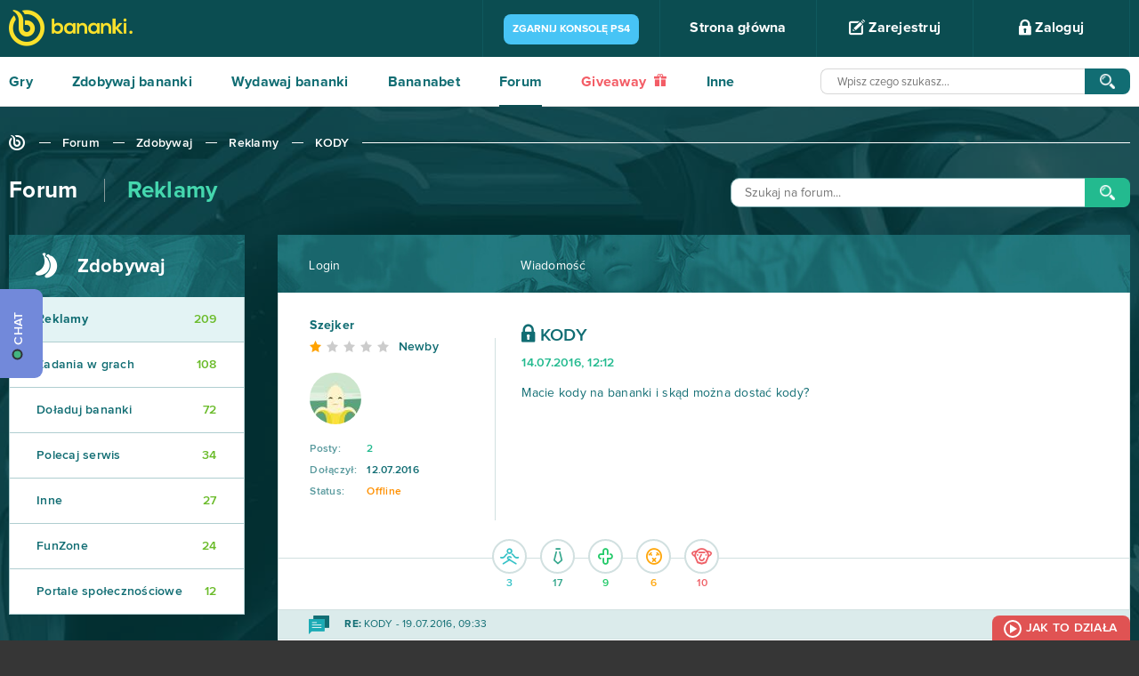

--- FILE ---
content_type: text/html; charset=UTF-8
request_url: https://www.bananki.pl/forum/thread/kody-2411/
body_size: 66652
content:
<!DOCTYPE html>
<html lang="pl" class="no-js">
  <head>
    <meta charset="utf-8">
    <script type="9eb6dddcc80fd9676b9021e0-text/javascript">var _sf_startpt=(new Date()).getTime()</script>
    <meta name="viewport" content="width=device-width, initial-scale=1.0">
    <meta http-equiv="X-UA-Compatible" content="IE=edge">
    <title>KODY - Forum Zdobywaj - Bananki.pl</title>
    <link rel="canonical" href="https://www.bananki.pl/forum/thread/kody-2411/" />
    <meta property="og:description" content="Graj w swoje ulubione gry na www.bananki.pl, wykonuj misje, zdobywaj skiny do CS:GO, najnowsze gry i markowy sprzęt dla graczy. Dołącz do świata Bananki.pl już dziś!" />
    <meta name="apple-itunes-app" content="app-id=1256502873">
    <meta name="google-play-app" content="app-id=com.bananatic.bananatic.banankipl">
    <meta name="application-name" content="KODY - Forum Zdobywaj - Bananki.pl" />
    <meta name="msapplication-TileColor" content="#337b6a"/>
    <meta name="msapplication-square70x70logo" content="https://www.bananki.pl/images/ie-tiny.png"/>
    <meta name="msapplication-square150x150logo" content="https://www.bananki.pl/images/ie-square.png"/>
    <meta name="msapplication-wide310x150logo" content="https://www.bananki.pl/images/ie-wide.png"/>
    <meta name="msapplication-square310x310logo" content="https://www.bananki.pl/images/ie-large.png"/>

    <link rel="shortcut icon" href="https://www.bananki.pl/images/favicon.png" type="image/x-icon">
    <style type="text/css" media="all">html{font-family:sans-serif;-ms-text-size-adjust:100%;-webkit-text-size-adjust:100%}body{margin:0}article,aside,details,figcaption,figure,footer,header,hgroup,main,menu,nav,section,summary{display:block}audio,canvas,progress,video{display:inline-block;vertical-align:baseline}audio:not([controls]){display:none;height:0}[hidden],template{display:none}a{background-color:transparent}a:active,a:hover{outline:0}abbr[title]{border-bottom:1px dotted}b,strong{font-weight:700}dfn{font-style:italic}h1{font-size:2em;margin:.67em 0}mark{background:#ff0;color:#000}small{font-size:80%}sub,sup{font-size:75%;line-height:0;position:relative;vertical-align:baseline}sup{top:-.5em}sub{bottom:-.25em}img{border:0}svg:not(:root){overflow:hidden}figure{margin:1em 40px}hr{-moz-box-sizing:content-box;box-sizing:content-box;height:0}pre{overflow:auto}code,kbd,pre,samp{font-family:monospace,monospace;font-size:1em}button,input,optgroup,select,textarea{color:inherit;font:inherit;margin:0}button{overflow:visible}button,select{text-transform:none}button,html input[type="button"],input[type="reset"],input[type="submit"]{-webkit-appearance:button;cursor:pointer}button[disabled],html input[disabled]{cursor:default}button::-moz-focus-inner,input::-moz-focus-inner{border:0;padding:0}input{line-height:normal}input[type="checkbox"],input[type="radio"]{box-sizing:border-box;padding:0}input[type="number"]::-webkit-inner-spin-button,input[type="number"]::-webkit-outer-spin-button{height:auto}input[type="search"]{-webkit-appearance:textfield;-moz-box-sizing:content-box;-webkit-box-sizing:content-box;box-sizing:content-box}input[type="search"]::-webkit-search-cancel-button,input[type="search"]::-webkit-search-decoration{-webkit-appearance:none}fieldset{border:1px solid silver;margin:0 2px;padding:.35em .625em .75em}legend{border:0;padding:0}textarea{overflow:auto}optgroup{font-weight:700}table{border-collapse:collapse;border-spacing:0}td,th{padding:0}body{color:#fff;background:#363636;font-family:ProximaNova-Regular;font-style:normal;font-weight:normal;font-size:16px;padding-top:64px;-moz-osx-font-smoothing:grayscale;-webkit-font-smoothing:antialiased;letter-spacing:0.25px}b,strong{font-family:ProximaNova-Bold;font-style:normal;font-weight:normal}ul,p{margin:0;padding:0}ul:after{clear:both;content:" ";height:0;width:100%;display:block}a{color:#2b2728;text-decoration:none}a:hover,a:focus{color:#f6a240;text-decoration:none;outline:none}.btn:focus,.transea:focus,.shadow-btn:focus{color:inherit}input,button,textarea,select{outline:none}.container{position:relative;padding:0 100px;margin:0 auto}*,*:before,*:after{box-sizing:border-box}.container:before{display:table;content:" "}.container:after{display:table;content:" ";clear:both}.container .to-margins{margin:0 -100px}.container .max-fullhd{max-width:1720px;margin:0 auto}.container.max-fullhd{max-width:1920px;margin:0 auto}input[type=text]:focus::-webkit-input-placeholder{color:#cccccc}input[type=text]:focus::-moz-placeholder{color:#cccccc}input[type=text]:focus:-moz-placeholder{color:#cccccc}input[type=password]:focus::-webkit-input-placeholder{color:#cccccc}input[type=password]:focus::-moz-placeholder{color:#cccccc}input[type=password]:focus:-moz-placeholder{color:#cccccc}textarea:focus::-webkit-input-placeholder{color:#cccccc}textarea:focus::-moz-placeholder{color:#cccccc}textarea:focus:-moz-placeholder{color:#cccccc}textarea:invalid,input:invalid,select:invalid{box-shadow:none}input:-webkit-autofill{-webkit-box-shadow:0 0 0 50px #fff inset;-webkit-text-fill-color:#64a495}input:-webkit-autofill:focus{-webkit-box-shadow:0 0 0 50px #fff inset;-webkit-text-fill-color:#64a495}.clear{display:block;clear:both;height:0;margin:0;padding:0;overflow:hidden}button.toggle{display:none}nav{height:64px;background:#0b4d51;position:fixed;z-index:8000;top:0;left:0;width:100%}nav .container{max-width:1920px}nav .logo{display:inline-block;color:#fbe12b;font-size:40px;margin-top:11px}nav .logo:hover{color:#fff}#menu{float:right;height:64px;border-right:1px solid #0f595e;list-style:none;position:relative}#menu li{float:left;border-left:1px solid #0f595e}#menu li a{padding:23px 23px;width:175px;height:64px;display:block;font-family:ProximaNova-Bold;font-style:normal;font-weight:normal;color:#fff;font-size:16px;text-align:center}#menu li a:hover{background:#0f595e}#menu li a .banicon{font-size:18px;vertical-align:middle;top:-2px;position:relative}#menu li .flags{height:64px;overflow:hidden;background:#0b4d51}#menu li .flags a{padding:20px 10px 20px 10px;width:auto}#menu li .flags a + a{display:none}#menu li .flags.open{height:auto}#menu li .flags.open a + a{display:block;margin-top:-5px}#menu li .flags a img{width:35px}#login{position:absolute;top:64px;right:0;width:100%;min-width:352px;max-width:100%;color:#000;background:#fff;background:rgba(255,255,255,0.9);border-left:0 !important;border-bottom-left-radius:10px;border-bottom-right-radius:10px;height:0;padding:0 30px;overflow:hidden;-webkit-transition:opacity 0.5s ease-out;-moz-transition:opacity 0.5s ease-out;-o-transition:opacity 0.5s ease-out;transition:opacity 0.5s ease-out}#login.open{height:auto;padding:25px 30px}#login .field,#register .field{position:relative;margin-bottom:10px}#login .banicon,#register .banicon{position:absolute;z-index:3;color:#64a495}#login .field input,#register .field input{border:1px solid #92bdb3;border-radius:10px;width:100%;padding:12px 20px 12px 50px;color:#64a495;font-size:14px;position:relative;z-index:2}#login .banicon-mail2,#register .banicon-mail2{top:13px;left:16px;font-size:14px}#login .banicon-lock2,#register .banicon-lock2{top:11px;left:20px;font-size:18px}#login .btn,#register .btn{background:#116d73;display:block;border:0;text-align:center;border-radius:10px;text-transform:uppercase;font-family:'ProximaNova-Bold';font-weight:normal;font-style:normal;font-size:15px;color:#fff;letter-spacing:3px;height:44px;width:100%;margin-bottom:10px;-webkit-transition:all 0.3s ease-out;-moz-transition:all 0.3s ease-out;-ms-transition:all 0.3s ease-out;-o-transition:all 0.3s ease-out;transition:all 0.3s ease-out}#login .btn:hover,#register .btn:hover{background:#0c4d51}#login form + form p{padding:10px 0}#menu #login a,#register a{padding:0;height:auto;background:none;color:#0b4d51;font-size:16px;display:block;font-family:ProximaNova-Regular;font-style:normal;font-weight:normal;width:auto}#menu #login a:hover,#register a:hover{color:#81bd37}#menu #login .facebook,#menu #login .gplus,#register .facebook,#register .gplus{width:47%;margin:0;font-family:ProximaNova-Bold;font-style:normal;font-weight:normal;font-size:14px;color:#fff;border-radius:10px;padding:14px 2px 14px 40px;text-align:center;position:relative;margin-top:38px}#menu #login .facebook,#register .facebook{float:left;background:#4d81bc}#menu #login .facebook:before,#register .facebook:before{position:absolute;top:0;left:40px;width:1px;height:100%;background:#6d9acd;content:" "}#menu #login .facebook:hover,#register .facebook:hover{color:#fff;background:#316398}#menu #login .facebook .banicon,#register .facebook .banicon{font-size:16px;width:8px;height:16px;position:absolute;left:17px;top:13px;color:#fff}#menu #login .gplus,#register .gplus{float:right;background:#f25d65}#menu #login .gplus:before,#register .gplus:before{position:absolute;top:0;left:40px;width:1px;height:100%;background:#fb787e;content:" "}#menu #login .gplus .banicon,#register .gplus .banicon{font-size:14px;width:17px;height:17px;position:absolute;left:13px;top:14px;color:#fff}#menu #login .gplus:hover,#register .gplus:hover{color:#fff;background:#e44a52}.opacity #login{opacity:0}.opacity #login.open{opacity:1}#menu .user{padding:12px 30px;width:auto;font-family:ProximaNova-Regular;min-width:257px;position:relative}#menu .user .lvl{color:#fbe12b;font-size:16px;margin-right:3px}#menu .user .nick{font-size:16px}#menu .user img{vertical-align:middle;margin:0 12px 0 0;border-radius:50%;width:40px;height:40px}#menu .user .status{width:125px;height:11px;display:inline-block;border:2px solid #80bd39;border-radius:5px;background:#fff;margin:0 0 0 20px;vertical-align:middle;position:relative;cursor:help}#menu .user .status .current{position:absolute;top:0;left:0;height:7px;background:#80bd39;border-radius:2px}#menu .user .info{opacity:0;position:absolute;top:64px;right:-118px;height:56px;background:#043437;border-bottom-left-radius:20px;border-bottom-right-radius:20px;color:#fff;font-size:12px;color:#fff;font-family:ProximaNova-Semibold;line-height:26px;padding:16px 35px;z-index:100000;visibility:hidden}#menu .user .info:after{position:absolute;width:20px;height:10px;top:-10px;right:50%;margin-left:-10px;border-bottom:10px solid #043437;border-left:10px solid transparent;border-right:10px solid transparent;content:""}#menu .user .info .exp{font-family:ProximaNova-Bold;font-size:20px;color:#fcb040;margin-left:10px;vertical-align:middle}#menu .user .status:hover + .info{opacity:1;visibility:visible}#menu .points{padding:22px 10px;color:#fbe12b;font-size:18px;line-height:18px;width:auto;min-width:116px;position:relative}#menu .points:after{font-size:17px;color:#fbe12b;font-family:'banicon';display:inline-block;content:"\e601";margin-left:7px;position:relative;top:2px}#menu .points .purchased{position:absolute;font-size:12px;top:38px;left:0;right:0;text-align:center;color:#80bd39;font-family:ProximaNova-Semibold;cursor:help}#menu .points .purchased:after{font-size:10px;color:#80bd39;font-family:'banicon';display:inline-block;content:"\e601";margin-left:4px;position:relative;top:0}#menu li.settings a.more{width:52px}#menu li.awards a.more i{font-size:20px}#menu li.messages a.more i{font-size:17px;top:-1px}#menu li.notifications a.more i{font-size:21px}#menu li.awards,#menu li.settings{position:relative}#menu li.messages,#menu li.notifications{position:relative;border-left:0}#menu li a.more{padding:0;width:58px;height:64px;text-align:center;font-size:19px;color:#2a787d;line-height:64px;position:relative}#menu li a.more .counter{position:absolute;background:#6ca831;color:#fff;padding:1px;border-radius:4px;top:9px;right:8px;font-family:ProximaNova-Regular;font-size:12px;line-height:16px;z-index:3;min-width:18px;text-align:center}#menu li a.more .counter + .banicon{color:#fff}#menu li a.more:hover,#menu li a.more.active{color:#fff}#menu li .list{position:absolute;width:229px;top:64px;border:1px solid #8fbbbe;background:#fff;padding:17px;color:#000;display:none;font-size:14px}#menu li .list strong{color:#116d73;display:block;border-bottom:1px solid #8ab7ba;padding-bottom:18px;margin-bottom:17px}#menu li .list strong span{float:right}#menu li .list a{color:#0b4d51;font-size:14px;display:inline;padding:0;font-family:ProximaNova-Regular}#menu li .list a:hover{color:#80bd39;background:none}#menu li.awards .list{left:-1px}#menu li.messages .list{left:-59px}#menu li.notifications .list{left:-117px}#menu li.settings a.more{color:#fff}#menu li.settings a.more i{display:block;top:22px}#menu li.settings a.more.active i{-webkit-transform:rotate(180deg);-moz-transform:rotate(180deg);-o-transform:rotate(180deg);-ms-transform:rotate(180deg);transform:rotate(180deg)}#menu li.settings .list{left:-176px;border:0;width:229px;padding:0;background:none;border:1px solid #8fbbbe;border-bottom-left-radius:10px;border-bottom-right-radius:10px;overflow:hidden}#menu li.settings .list a{display:block;width:100%;padding:17px 23px;color:#126d72;height:auto;font-size:14px;text-align:left;background:#fff;font-family:ProximaNova-Bold}#menu li.settings .list a:last-child{}#menu li.settings .list a:hover{background:#d8e9e8}#menu li .list:before{position:absolute;left:79px;top:-11px;width:18px;height:11px;border-bottom:11px solid #fff;border-left:9px solid transparent;border-right:9px solid transparent;content:" "}#menu li.awards .list:before{left:20px}#menu li.notifications .list:before{left:136px}#menu li.settings .list:before{display:none}#menu li .list .items{border-bottom:1px solid #8ab7ba;padding-bottom:18px;margin-bottom:17px;max-height:230px;overflow:auto}#menu li .list .items a{display:block;width:auto;height:auto}#menu li .list .items .accept,#menu li .list .items .reject{margin-top:5px;padding:6px 10px 5px 30px;text-align:left;background:#80bd39;color:#fff;border-radius:5px;font-size:12px;font-family:ProximaNova-Semibold;text-transform:uppercase;text-align:center;position:relative}#menu li .list .items .reject{background:#F35D66}#menu li .list .items .accept:hover{background:#679c2a}#menu li .list .items .reject:hover{background:#E0535B}#menu li .list .items .accept i,#menu li .list .items .reject i{font-size:11px;position:absolute;top:6px;left:10px}#menu li .list .items .badge,#menu li .list .items .game{display:block;width:auto;height:auto;text-align:left}#menu li .list .items .badge + .badge{margin-top:7px}#menu li .list .items .badge img{width:40px;height:40px;border-radius:50%;vertical-align:middle}#menu li .list .items .game{text-align:center;margin:0;font-size:12px}#menu li .list .items .game + .game,#menu li .list .items form + .game{padding-top:10px;border-top:1px solid #ebebeb}#menu li .list .items form{margin-bottom:10px}#menu li .list .items .game img{max-width:100%;max-height:40px;display:block;margin:5px auto 10px auto}#menu li .list .items .game b{font-family:ProximaNova-Semibold}#fit{min-height:calc(100vh - 240px);background:#fff}.white{background:#fff;color:#116d73}.blank{padding:200px 0}.sea{background:#116d73;color:#fff}.aqua{background:#c8dcd3;color:#116d73}.sea.relative{position:relative}.sea.relative .container{position:static}.sea .container,.aqua .container{max-width:1920px}.header{overflow:hidden;display:block;text-align:center;padding:37px 0}.header b,.header > h1,.header > h2{display:inline-block;font-size:26px;color:#116d73;position:relative}.header > h1,.header > h2{margin:0;font-weight:normal;font-family:ProximaNova-Bold;padding:0}.header b:before,.header > h1:before,.header > h2:before{right:100%;margin-right:50px;width:2000px;top:50%;height:1px;background:#116d73;content:" ";position:absolute}.header b:after,.header > h1:after,.header > h2:after{left:100%;margin-left:27px;width:2000px;top:50%;height:1px;background:#116d73;content:" ";position:absolute;z-index:3}.header b h1{font-size:inherit;margin:0;display:inline;font-weight:inherit}.header.to-left{text-align:left}.header.to-left b:after,.header.to-left h2:after{background:#88b6b9}.header.to-left a{float:right;font-size:13px;border:2px solid #116d73;color:#116d73;text-transform:uppercase;padding:9px 50px;border-radius:10px;margin-top:-4px;background:#fff;position:relative;z-index:4;letter-spacing:3px}.header.to-left a + a{margin-right:8px}.header.to-left b a + a{margin-right:0}.header.to-left a:before{background:#fff;left:-52px;width:50px;height:20px;content:" ";position:absolute}.header.to-left a strong{position:relative;z-index:6}.header.to-left a strong .banicon{vertical-align:middle;position:relative;top:-2px;margin-left:4px}.header.to-left a:after{top:0;left:0;width:0;height:100%;border-radius:5px;background:#116d73;z-index:5;position:absolute;content:" "}.header.to-left a:hover{color:#fff}.header.to-left a:hover:after{width:100%}.sea .header.to-left{margin:35px 0}.sea .header.to-left b,.sea .header.to-left > h1,.sea .header.to-left h2{color:#fff}.sea .header.to-left h2:after{background:#88b6b9}.sea .header.to-left a:after{background:#88b6b9}.header.bigger{margin:19px 0}.header.big{margin:35px 0}.header.to-left a.fav{font-size:20px;padding:3px 40px;margin-top:-6px}.transea{display:inline-block;font-size:13px;border:2px solid #116d73;color:#116d73;text-transform:uppercase;padding:8px 0;border-radius:10px;position:relative;letter-spacing:2px;z-index:3;text-align:center;max-width:100%;background:transparent}.transea strong{position:relative;z-index:6}.transea:after{top:0;left:0;width:0;height:100%;border-radius:5px;background:#116d73;z-index:5;position:absolute;content:" "}.transea:hover,.transea.active{color:#fff}.transea:hover:after,.transea.active:after{width:100%}.shadow-btn{display:inline-block;position:relative;height:34px;color:#fff;top:0;left:0;margin-left:2px}.shadow-btn b{display:block;position:relative;height:100%;overflow:hidden;float:none;z-index:3;border-radius:8px;text-align:center;font-size:14px;padding:10px 5px 0 5px;width:100%}.shadow-btn:before{position:absolute;left:-2px;bottom:-3px;width:100%;height:100%;content:" ";background:#000;border-radius:8px;z-index:2;opacity:0.12}.shadow-btn i{font-size:15px;width:47px;height:100%;line-height:32px;text-align:center;float:left;position:relative;z-index:4;margin-right:-47px}.shadow-btn i:after{content:" ";right:0;top:0;height:100%;width:1px;background:#fff;opacity:0.2;position:absolute}.shadow-btn i + b{padding-left:52px}.shadow-btn:hover{color:#fff;top:3px;left:-2px}.shadow-btn:hover:before{left:0;bottom:0}.shadow-btn.facebook b{background:#4d81bc}.shadow-btn.facebook:hover b{background:#4776ac}.shadow-btn.twitter b{background:#72CACB}.shadow-btn.twitter:hover b{background:#4CA2B3}.shadow-btn.gplus b{background:#f25d65}.shadow-btn.gplus:hover b{background:#E0535B}.shadow-btn.green b{background:#88b356}.shadow-btn.green:hover b{background:#80bd39}.breadcrumb{list-style:none;margin:45px 0 90px 0;overflow:hidden;text-align:left}.breadcrumb li{display:inline-block;vertical-align:middle;position:relative}.breadcrumb li + li{padding-left:37px}.breadcrumb li + li:before{content:" ";position:absolute;top:8px;left:11px;width:13px;height:1px;background:#fff}.breadcrumb li:last-child:after{position:absolute;content:" ";width:1920px;height:1px;background:#fff;top:8px;left:100%;margin-left:15px}.breadcrumb a{color:#fff;font-family:ProximaNova-Semibold;font-size:14px}.breadcrumb a:hover{color:#FBE12B}.breadcrumb .banicon-logo-small{font-size:18px;position:relative;top:1px}.breadcrumb.dark a{color:#116D73}.breadcrumb.dark li:before,.breadcrumb.dark li:last-child:after{background-color:#116D73}.breadcrumb.dark a:hover{color:#80bd39}.checkbox{padding:3px 0 3px 30px;font-size:14px;color:#0b4d51;position:relative;margin-bottom:15px}.checkbox input{position:absolute;top:0;left:0}.checkbox input[type=checkbox]:not(old){width:20px;height:20px;margin:0;padding:0;opacity:0}.checkbox input[type=checkbox]:not(old) + label{height:19px;line-height:16px;margin-left:-23px;padding-top:3px;padding-left:30px;display:inline-block;background:url(https://bananki-15199.kxcdn.com/images/bg-input-checkbox.png) no-repeat top left;position:relative}.checkbox input[type=checkbox]:not(old) + label:before{position:absolute;top:0;left:0;content:" ";width:16px;height:19px;background:url(https://bananki-15199.kxcdn.com/images/bg-input-checkbox.png) no-repeat bottom left;opacity:0;-webkit-transition:all 0.5s ease-out;-moz-transition:all 0.5s ease-out;-o-transition:all 0.5s ease-out;transition:all 0.5s ease-out}.checkbox input[type=checkbox]:checked:not(old) + label:before{opacity:1}footer{text-align:center}footer .container{max-width:1920px}footer .g2a{vertical-align:middle;margin-top:40px}footer .service{color:#fff;letter-spacing:6px;font-size:16px;margin-top:46px;display:inline-block;margin-left:60px;vertical-align:middle}footer .trustpilot-widget{display:inline-block;margin-top:15px;margin-left:60px}footer .social{float:left;list-style:none;border-left:1px solid #414141}footer .social li{float:left;border-right:1px solid #414141}footer .social li a{display:block;height:120px;padding:42px 0 0 0;width:90px;color:#fff;font-size:30px;line-height:30px;text-align:center}footer .social li a i{vertical-align:middle;position:relative}footer .banicon-twitter{font-size:23px;top:2px;left:2px}footer .banicon-youtube{font-size:27px;top:3px}footer .menu{float:right;list-style:none;height:120px;border-left:1px solid #414141}footer .menu li{float:left;border-right:1px solid #414141}footer .menu li a{display:block;height:120px;padding:55px 28px 0 28px;font-family:ProximaNova-Bold;color:#fff}footer li a:hover{background:#414141;color:#fff}footer .menu li a.half{height:60px;padding-top:35px}footer .menu li a.half + a.half{padding-top:5px}footer .copyright{background:#3d3c3c;font-size:10px;height:51px;padding-top:18px;color:#6f6f6f}footer .copyright i{font-size:16px;vertical-align:middle;position:relative;top:-1px;margin-right:5px}footer .menu li a.discord{padding:32px 15px 0 15px;font-size:12px;font-family:ProximaNova-Semibold}footer .menu li a.discord img{width:40px;height:40px}#menu li.settings a.more i,.whoplay a,nav a,#umenu li.line,#umenu a,#umenu ul ul,.header.to-left a,.header.to-left a:after,footer a,.transition,.transea,.transea:after{-webkit-transition:all 0.5s ease-out;-moz-transition:all 0.5s ease-out;-o-transition:all 0.5s ease-out;transition:all 0.5s ease-out}#facebook,#twitter,#gplus,.shadow-btn,.shadow-btn:before,.shadow-btn b,.popular li,.popular li .pgame,.popular li a,.popular li a:after,.popular li .image,.popular li .pgame:before{-webkit-transition:all 0.2s ease-in-out;-moz-transition:all 0.2s ease-in-out;-o-transition:all 0.2s ease-in-out;transition:all 0.2s ease-in-out}#popup{position:fixed;top:0;left:0;width:100%;height:100%;z-index:999999}#popup:before{position:absolute;top:0;left:0;width:100%;height:100%;background:#000;opacity:0.8;content:" "}#popup .loading{position:absolute;top:50%;left:50%;margin-top:-21px;margin-left:-18px}#popup .loading:after{color:#fff}#popup .content{width:1046px;max-width:100%;margin:0 auto;position:relative;background:#fff;top:50%;color:#116d73}#popup .content .close{position:absolute;width:46px;height:46px;top:-23px;right:-23px;background:#116d73;border-radius:50%;border:2px solid #8eafb1;color:#8eafb1;font-size:40px;text-align:center;padding-top:3px;z-index:120;line-height:1}#popup .content .close:hover{color:#fff;border-color:#fff;-webkit-transform:rotate(180deg);-moz-transform:rotate(180deg);-o-transform:rotate(180deg);-ms-transform:rotate(180deg);transform:rotate(180deg)}#popup input.text,#popup input.text:hover{font-family:ProximaNova-Semibold;letter-spacing:0;text-align:center;background:#fff;text-transform:none;color:#454545;margin:15px 0 -15px;border:1px solid #cccccc;padding:1px 20px;width:400px;max-width:100%}#discord-fixed{z-index:999999;position:fixed;top:325px;left:0;background:#7289da;border-top-right-radius:9px;border-bottom-right-radius:9px;color:#fff;font-size:14px;text-transform:uppercase;height:100px;width:48px;-webkit-transition:all 0.5s ease-out;-moz-transition:all 0.5s ease-out;-o-transition:all 0.5s ease-out;transition:all 0.5s ease-out;text-align:center}#discord-fixed:hover{background:#6275c4}#discord-fixed b{font-family:ProximaNova-Semibold;display:block;-webkit-transform:rotate(-90deg);-moz-transform:rotate(-90deg);-ms-transform:rotate(-90deg);-o-transform:rotate(-90deg);filter:progid:DXImageTransform.Microsoft.BasicImage(rotation=3);width:135px;position:absolute;bottom:43px;left:-47px;text-align:center}#discord-fixed b:before{display:inline-block;width:12px;height:12px;border:2px solid #2f3136;background:#43b581;border-radius:50%;content:"";margin-right:5px;margin-left:-5px;vertical-align:text-top}#contact-fixed{z-index:999999;position:fixed;top:188px;left:0;background:#80bd39;border-top-right-radius:9px;border-bottom-right-radius:9px;color:#fff;font-size:14px;text-transform:uppercase;height:135px;width:48px;-webkit-transition:all 0.5s ease-out;-moz-transition:all 0.5s ease-out;-o-transition:all 0.5s ease-out;transition:all 0.5s ease-out;text-align:center}#contact-fixed:hover{background:#528714}#contact-fixed b{font-family:ProximaNova-Semibold;display:block;-webkit-transform:rotate(-90deg);-moz-transform:rotate(-90deg);-ms-transform:rotate(-90deg);-o-transform:rotate(-90deg);filter:progid:DXImageTransform.Microsoft.BasicImage(rotation=3);width:135px;position:absolute;bottom:54px;left:-47px;text-align:center}#contact-fixed b:before{font-size:24px;content:"@";margin-right:8px;position:relative;top:2px}#facebook,#twitter,#gplus{width:48px;height:45px;position:fixed;right:0;top:188px;background:#4d81bb;color:#fff;border-top-left-radius:9px;border-bottom-left-radius:9px;font-size:18px;line-height:45px;padding-left:2px;padding-top:2px;text-align:center;z-index:10000}#twitter{top:233px;background:#72cacb;font-size:15px;padding-left:3px}#gplus{top:278px;top:233px;background:#f35d66;padding-left:4px;font-size:16px}#facebook:hover{background:#36679f}#twitter:hover{background:#4ca2b3}#gplus:hover{background:#e0535b}</style>
    <style type="text/css" media="all">.ellipsis{white-space:nowrap;overflow:hidden;text-overflow:ellipsis}.text-center{text-align:center}.overhide{overflow:hidden}.embed-responsive{position:relative;padding-bottom:56.25%;padding-top:25px;height:0}.embed-responsive iframe{position:absolute;top:0;left:0;width:100%;height:100%}@-webkit-keyframes twist-left{0{-webkit-transform:rotate(0deg);animation-timing-function:linear}25%{-webkit-transform:rotate(90deg);animation-timing-function:linear}50%{-webkit-transform:rotate(180deg);animation-timing-function:linear}75%{-webkit-transform:rotate(270deg);animation-timing-function:linear}100%{-webkit-transform:rotate(360deg);animation-timing-function:linear}}@-moz-keyframes twist-left{0{-moz-transform:rotate(0deg);animation-timing-function:linear}25%{-moz-transform:rotate(90deg);animation-timing-function:linear}50%{-moz-transform:rotate(180deg);animation-timing-function:linear}75%{-moz-transform:rotate(270deg);animation-timing-function:linear}100%{-moz-transform:rotate(360deg);animation-timing-function:linear}}@-o-keyframes twist-left{0{-o-transform:rotate(0deg);animation-timing-function:linear}25%{-o-transform:rotate(90deg);animation-timing-function:linear}50%{-o-transform:rotate(180deg);animation-timing-function:linear}75%{-o-transform:rotate(270deg);animation-timing-function:linear}100%{-o-transform:rotate(360deg);animation-timing-function:linear}}@-ms-keyframes twist-left{0{-ms-transform:rotate(0deg);animation-timing-function:linear}25%{-ms-transform:rotate(90deg);animation-timing-function:linear}50%{-ms-transform:rotate(180deg);animation-timing-function:linear}75%{-ms-transform:rotate(270deg);animation-timing-function:linear}100%{-ms-transform:rotate(360deg);animation-timing-function:linear}}@keyframes twist-left{0{transform:rotate(0deg);animation-timing-function:linear}25%{transform:rotate(90deg);animation-timing-function:linear}50%{transform:rotate(180deg);animation-timing-function:linear}75%{transform:rotate(270deg);animation-timing-function:linear}100%{transform:rotate(360deg);animation-timing-function:linear}}.loading{text-align:center;font-size:36px}.loading span{display:block;font-size:16px;text-transform:uppercase;letter-spacing:2px;padding-left:20px;margin-bottom:10px}.loading:after{display:inline-block;font-family:"banicon";content:"\e618";color:#116d73;-webkit-animation:twist-left 0.6s infinite;-moz-animation:twist-left 0.6s infinite;-o-animation:twist-left 0.6s infinite;-ms-animation:twist-left 0.6s infinite;animation:twist-left 0.6s infinite}#message{text-align:center}#message .message-error{padding:15px;color:#A94442;background-color:#F2DEDE}#message .message-success{padding:15px;color:#3C763D;background-color:#DFF0D8}#menu li.settings a.more i,.whoplay a,nav a,#umenu li.line,#umenu a,#umenu ul ul,.header.to-left a,.header.to-left a:after,footer a,#slides .banicon-down,.pager a,.breadcrumb a,.letters a,.find-game .category label.checked:before,.find-game .category label.checked:after,.gametype a,.gametype a b,.games li .play a,.games li .play a:after,.games-options a,.games li,.games li:before,.games li .image,.games li .play,.games li .description a,.games.thumbnails li .box,.game .screens a:after,.game .help li a,.game .help li a:before,.game .similar a,.game .players li a,.game .players li a span:before,.opacity .hint,.news .item a,#buy .bottom .options label span img,#buy .bottom .options label span,#partner .btn button,#partner .btn button:before,#partner .btn button:after,#apps .list li a,#apps .list li a img,#apps .list li a:before,#apps .list li a:after,#promo-prepaids li a,#prepaids li .box,#prepaids li .box:before,#buypsc input,#gold .list li .item,#gold .list li a,#gold .list li a i,#contact .form-group select + .banicon:before,#help a,#help .section a,#help .section a:before,#help .section a:after,#profile a,#profile table.ranking td,#contact a,#contact ul.ticket li,a.lottery,#profile ul.badges li a,#profile ul.badges li a .main,#profile ul.badges li a .details,#profile ul.badges li a .bg,#menu .user .info{-webkit-transition:all 0.5s ease-out;-moz-transition:all 0.5s ease-out;-o-transition:all 0.5s ease-out;transition:all 0.5s ease-out}.whoplay-list a,.whoplay-list a .image,.whoplay-list a .image img,.get-banana a,.get-banana .points,.get-banana .hint,.getbanana a,.getbanana a .points,.getbanana a:after,#facebook,#twitter,#gplus,#shop.classic a,#shop.classic a .image,#shop.map ul a b,#paysafecard li a,#fkfg .btn button,#fkfg .btn button:after,#fkfg .btn button:before,.game-header .game-type,.game-header .game-type:after,.shadow-btn,.shadow-btn:before,.shadow-btn b,.game .description a:after,.game .description a:before,#social .options .box .task a,#partners .btn a,#recommend-stats,#recommend-stats .toggle .banicon:before,#creator a,#creator a:before,#creator .list li,#creator .list li .image,#creator .list .content .up i,#creator .list .content .down i,#creator-sets a,#creator .parts .part b,#creator .list .content ul li .text,#creator .list li .points,#exp .tasks li a{-webkit-transition:all 0.2s ease-in-out;-moz-transition:all 0.2s ease-in-out;-o-transition:all 0.2s ease-in-out;transition:all 0.2s ease-in-out}.icon{position:relative;top:-2px;display:inline-block;line-height:1;vertical-align:middle}.icon-ok{width:20px;height:17px;background:url(https://bananki-15199.kxcdn.com/images/ico-ok.png) no-repeat 0 0}.icon-change{width:20px;height:21px;background:url(https://bananki-15199.kxcdn.com/images/ico-change.png) no-repeat 0 0}.icon-zoom{width:20px;height:20px;background:url(https://bananki-15199.kxcdn.com/images/ico-zoom.png) no-repeat 0 0}#umenu{height:56px;background:#fff;padding-bottom:1px;position:relative}#umenu:after{position:absolute;bottom:0;left:0;background:#dbdbdb;height:1px;content:" ";right:0;z-index:3}#umenu .container{max-width:1920px}#umenu ul{list-style:none;position:relative;height:56px;float:left}#umenu li{float:left;position:relative;z-index:5}#umenu li.line{position:absolute;bottom:0;left:0;width:0;height:2px;background:#0b4d51;z-index:4}#umenu a{height:56px;margin-right:65px;display:inline;float:left;color:#116d73;font-family:ProximaNova-Bold;font-size:16px;padding:20px 0 0 0}#umenu a.active{border-bottom:2px solid #0b4d51}#umenu form{display:block;width:auto;overflow:hidden;text-align:right}#umenu .search{margin:13px 0 0 0;width:604px;height:29px;padding-right:51px;position:relative;display:inline-block;max-width:100%;vertical-align:top}#umenu .search button{position:absolute;top:0;right:0;width:51px;background:#116d73;height:29px;border:0;z-index:5998;border-top-right-radius:8px;border-bottom-right-radius:8px}#umenu .search button:hover{background:#0c4d51}#umenu .search button .icon{width:17px;height:17px;background-size:cover;top:0}#umenu .search .text{width:100%;padding:7px 4px 6px 18px;border:1px solid #d8d8d8;border-top-left-radius:8px;border-bottom-left-radius:8px;border-right:0;font-size:13px;color:#666666;height:29px}#umenu li ul{position:absolute;width:auto;height:auto;float:none;position:absolute;top:56px;left:-21px;background:#fff;z-index:10;display:none;padding:10px;border:1px solid #dbdbdb;border-top:0;border-bottom-left-radius:10px;border-bottom-right-radius:10px}.opacity #umenu li ul{display:block;visibility:hidden;opacity:0}#umenu li a:hover + ul,#umenu li ul:hover{display:block}.opacity #umenu li a:hover + ul,.opacity #umenu li ul:hover{visibility:visible;opacity:1}#umenu li ul li{float:none;display:block}#umenu li ul a{height:auto;margin:0;white-space:nowrap;padding:5px 10px;float:none;display:block}#umenu li ul a:hover{color:#80BD39}#windmill{background:#c9f3d1 url(https://bananki-15199.kxcdn.com/images/bg-windmill.png) no-repeat bottom center;position:relative}#windmill .grass{position:absolute;height:190px;bottom:240px;width:100%;background:url(https://bananki-15199.kxcdn.com/images/bg-windmill-grass.png) no-repeat center center}#windmill .sex{width:373px;height:456px;display:inline-block;margin:50px 20px 100px 20px;text-align:center;padding:37px 0 0 0}#windmill .sex.female{background:url(https://bananki-15199.kxcdn.com/images/bg-sex-female.png) no-repeat 0 0}#windmill .sex.male{background:url(https://bananki-15199.kxcdn.com/images/bg-sex-male.png) no-repeat 0 0}#windmill .sex strong{font-size:30px}#windmill .sex strong:after{width:24px;height:24px;background:url(https://bananki-15199.kxcdn.com/images/ico-sex.png) no-repeat top left;content:" ";margin-left:10px;display:inline-block;position:relative;top:2px}#windmill .sex.female strong:after{background-position:top right}#windmill .character{width:169px;height:222px;display:inline-block;background:url(https://bananki-15199.kxcdn.com/images/character-banan.png) no-repeat 0 0;margin:34px 0 35px 0}#windmill .female .character{background:url(https://bananki-15199.kxcdn.com/images/character-banania.png) no-repeat 0 0}#windmill .btn{width:217px;display:inline-block;background:#317b80;font-family:ProximaNova-Bold;color:#fff;padding:16px 0;text-align:center;font-size:20px;text-transform:uppercase;border-radius:10px;letter-spacing:5px;cursor:pointer;border:0}#windmill .sex .btn input{display:none}#windmill .sex.female .btn{background:#af4545}#windmill .message{font-size:14px;color:#fff;text-align:center;display:inline-block;padding:17px 60px;border:2px solid #67aa85;border-radius:10px;margin-bottom:108px}#windmill #character{margin:97px auto}#windmill .btn.submit{background:#67aa85;padding-right:61px;margin:15px;position:relative}#windmill .btn.submit:after{content:" ";right:60px;width:1px;top:0;height:100%;background:#79b795;position:absolute}#windmill .btn.submit .icon{position:absolute;right:20px;top:18px}#windmill .btn.change{background:#ca6d6d;padding-right:61px;margin:15px;position:relative}#windmill .btn.change:after{content:" ";right:60px;width:1px;top:0;height:100%;background:#d57979;position:absolute}#windmill .btn.change .icon{position:absolute;right:21px;top:16px}.svg #windmill #character{width:212px;height:278px;margin:55px auto}.svg #windmill .character,.svg #windmill #character{background-image:url(https://bananki-15199.kxcdn.com/images/character-banan.svg)}.svg #windmill .female .character,.svg #windmill #character.female{background-image:url(https://bananki-15199.kxcdn.com/images/character-banania.svg)}#windmill input.text{width:735px;max-width:100%;padding:10px;border:1px solid #88b6b9;border-radius:10px;font-family:ProximaNova-Bold;font-size:22px;color:#116d73;background:#fff;text-align:center;margin:0 0 30px 0}#windmill .name{font-size:16px;color:#116d73;text-align:center;margin:60px 0 20px 0}#windmill input.btn.submit{background:transparent;border:2px solid #116d73;text-align:center;padding-right:0;width:300px;max-width:100%;color:#116d73;margin-bottom:158px}#windmill input.btn.submit:hover{background:#116d73;color:#fff}#slides{height:627px;padding-bottom:13px;position:relative;background:#fff;overflow:hidden}#slides .slide{height:614px;clear:both;position:absolute;left:100%;width:100%;z-index:4;overflow:hidden}#slides .slide + .slide{text-align:center;color:#116d73;line-height:normal;font-size:16px}#slides .slide + .slide a{position:static;left:auto;float:none;height:auto}#slides .active{left:0}#slides .main{background:url(https://bananki-15199.kxcdn.com/images/bg-castle.jpg) no-repeat center center;background-size:auto 100%;color:#116d73;text-align:center}#slides h1{font-family:'ProximaNova-Bold';font-weight:normal;font-style:normal;font-size:55px;padding:60px 0 20px 0;margin:0;text-align:center}#slides h2{font-weight:normal;font-style:normal;font-size:26px;margin:0 0 20px 0;text-align:center}#slides h3{font-weight:normal;font-style:normal;font-size:26px;text-align:center;margin:0 0 30px 0;font-size:16px;line-height:22px}#slides .banicon{color:#6bad99;font-size:21px;margin:0 10px 0 30px;vertical-align:middle;position:relative;top:-2px}#slides .banicon-down{font-size:14px;cursor:pointer;margin:0;display:inline-block;padding:0 0 10px 0;top:0;height:25px}#slides .banicon-down:hover{padding:10px 0 0 0}#slides .bandalf{display:block;width:188px;height:278px;margin:40px auto 0 auto;position:relative;left:-8px}#slides .bandalf img{width:auto;height:auto;max-width:100%;max-height:100%}#slides .slide a{left:50%;position:relative;float:left;height:614px}#slides .slide a img{max-height:100%;position:relative;margin-left:-50%}#slides .pager{position:absolute;z-index:5;text-align:center;bottom:0;height:26px;width:100%}#slides .pager a{display:inline-block;margin:0 24px;border-radius:100%;width:26px;height:26px;text-indent:-100px;overflow:hidden;background:#116d73;border:5px solid #fff}#slides .pager a.active,#slides .pager a:hover{background:#80bd39}#popular{max-width:1920px}.popular{list-style:none}.popular li{float:left;width:20%;position:relative}.popular li .pgame{position:relative;z-index:2;text-align:center;padding-bottom:38px;background:#d5e4e5}.popular li:hover .pgame{margin:-8px;z-index:3333;padding-bottom:46px;background:#fff;-webkit-box-shadow:0 4px 14px 2px rgba(0,0,0,0.3);-moz-box-shadow:0 4px 14px 2px rgba(0,0,0,0.3);box-shadow:0 4px 14px 2px rgba(0,0,0,0.3)}.popular li+li .pgame{background:#dae7e8}.popular li+li+li .pgame{background:#e0ebeb}.popular li+li+li+li .pgame{background:#e6eeef}.popular li+li+li+li+li .pgame{background:#edf7f8}.popular li .image{height:103px;overflow:hidden;position:relative;text-align:left;z-index:3}.opacity .popular li .image{opacity:0.3}.popular li:hover .image{margin-bottom:8px}.opacity .popular li:hover .image{opacity:1}.popular li .image span{position:relative;left:50%;float:left}.popular li .image img{height:103px;width:367px;position:relative;margin-left:-50%}.popular li .logo{text-align:center;margin:0 8% 30px 8%;border-bottom:1px solid #89b6b9;position:relative;z-index:3;height:118px;padding-top:9px;line-height:100px}.popular li .logo img{width:auto !important;height:auto !important;max-width:216px;max-height:100px;vertical-align:middle}.popular li b{display:block;height:60px;font-size:16px;color:#116d73;position:relative;z-index:3}.popular li a.transea{padding:9px 70px;border-radius:10px;position:relative;letter-spacing:3px;z-index:3;max-width:100%;text-align:center}.getbanana{list-style:none;margin:0 -9px 100px -9px}.getbanana li{float:left;width:33.333%;padding:0 9px;position:relative;height:90px;letter-spacing:0;margin-bottom:22px;border:0;overflow:visible}.getbanana li b{font-family:ProximaNova-Semibold}.getbanana li a{color:#fff;display:block;border:1px solid #88b6b9;border-radius:10px;padding:36px 15px 0 10px;height:90px;position:relative}.getbanana li a:hover{margin:-9px;height:108px;padding:45px 24px 0 19px}.getbanana li a:after{left:69.38%;width:1px;height:100%;top:0;content:" ";background:#88b6b9;position:absolute}.getbanana li a:hover:after{left:68.6%}.getbanana li .banicon{width:41px;height:41px;text-align:center;float:left;font-size:32px;margin:-9px 6px 0 0}.getbanana li .banicon-wallet,.getbanana li .banicon-tag,.getbanana li .banicon-camera,.getbanana li .banicon-signal{font-size:27px;margin-top:-7px}.getbanana li .banicon-users,.getbanana li .banicon-facebook,.getbanana li .banicon-bananas3{font-size:30px}.getbanana li .banicon-bottle{font-size:38px}.getbanana li .banicon-sedoc{font-size:35px;margin-top:-8px}.getbanana li .banicon-fk{font-size:19px;margin-top:-2px}.getbanana li .banicon-fg{font-size:27px;margin-top:-6px}.getbanana li .points{position:absolute;top:36px;right:5%;color:#fbe12b}.getbanana li .points i{font-size:16px;margin:1px 0 0 0;height:auto}.getbanana li a:hover .points{top:45px;right:6.8%}.getbanana li .points:after{font-size:16px;font-family:"banicon";content:"\e601";margin-left:7px;vertical-align:middle;margin-bottom:1px}.getbanana .food,.getbanana .mobile{clear:both}.whoplay{height:272px;position:relative;max-width:1280px;margin:40px auto 0 auto}.whoplay .character{position:absolute;top:0;left:0;width:100%;padding:0 40px;display:none}.whoplay .character .description,.whoplay .character .image,.whoplay .character .details{float:left;height:272px;overflow:hidden}.whoplay .character .description{margin-left:4%;width:28%}.whoplay .character .image{width:34%}.whoplay .character .details{width:32%}.whoplay .character .description p{text-align:right;line-height:23px;height:200px;overflow:hidden}.whoplay .character .description b{display:block;font-size:36px;margin:12px 0;line-height:40px}.whoplay .character .details{padding-top:24px}.whoplay .character .details b{font-size:24px;margin-left:10px}.whoplay .character .details img{vertical-align:middle;margin:25px 10px 25px 0;width:56px;height:56px;border-radius:50%;border:2px solid #F29437}.whoplay .character .details b.points{font-size:32px;color:#80bd39;display:inline-block;vertical-align:middle}.whoplay .character .details b.points:after{font-size:29px;display:inline-block;font-family:"banicon";content:"\e601";margin-left:7px;vertical-align:middle;position:relative;top:-2px}.whoplay .character .details b.exp{font-size:32px;color:#ffa200;display:inline-block;vertical-align:middle}.whoplay .character .details b.exp:before{color:#ffa200;margin-right:7px;content:"+"}.whoplay .character .details b.exp:after{font-size:31px;font-family:"banicon";display:inline-block;content:"\e60d";margin-left:7px;vertical-align:middle;position:relative;top:-2px}.whoplay .character .details a{display:block;font-size:16px;border:2px solid #116d73;color:#116d73;text-transform:uppercase;padding:12px 0;text-align:center;border-radius:10px;background:#fff;position:relative;z-index:4;max-width:260px}.whoplay .character .details a strong{position:relative;z-index:6;letter-spacing:4px}.whoplay .character .details a:after{top:0;left:0;width:0;height:100%;border-radius:5px;background:#116d73;z-index:5;position:absolute;content:" "}.whoplay .character .details a:hover{color:#fff}.whoplay .character .details a:hover:after{width:100%}.whoplay .character .image{text-align:center;line-height:300px;margin-top:-28px;height:300px}.whoplay .character .image img{max-width:96%;max-height:100%;height:auto;width:auto;vertical-align:bottom}.whoplay .prev{width:14px;height:24px;top:107px;left:0;position:absolute;color:#d8d8d8;font-size:24px}.whoplay .prev:before{content:"l";font-family:"banicon"}.whoplay .prev:hover{width:22px;left:-8px;color:#116d73}.whoplay .next{width:14px;height:24px;top:107px;right:0;position:absolute;color:#d8d8d8;font-size:24px;text-align:right}.whoplay .next:before{content:"r";font-family:"banicon"}.whoplay .next:hover{right:-8px;width:22px;color:#116d73}.whoplay-list{padding:0 10px;height:140px;margin:0 -10px 52px -10px;border-top:1px solid #88b6b9;border-bottom:1px solid #88b6b9;text-align:center}.whoplay-list .container{width:100%;padding:0}.whoplay-list a{height:192px;border:1px solid #88b6b9;border-bottom:0;width:20%;background:#fff;float:left;color:#116d73;margin:-1px 0 0 0;position:relative;z-index:3}.whoplay-list a:first-child{border-left-width:0}.whoplay-list a:last-child{border-right-width:0}.whoplay-list a+a{margin-left:-1px}.whoplay-list a.active{width:21%;margin:-10px -0.5% -20px -0.5%;z-index:1000;height:212px;border-bottom:1px solid #88b6b9;border-left-width:1px;border-right-width:1px;-webkit-box-shadow:0 4px 14px 2px rgba(0,0,0,0.3);-moz-box-shadow:0 4px 14px 2px rgba(0,0,0,0.3);box-shadow:0 4px 14px 2px rgba(0,0,0,0.3)}.whoplay-list a .image{height:139px;border-bottom:1px solid #88b6b9;display:block;padding-top:20px}.whoplay-list a.active .image{height:159px;padding-top:40px}.whoplay-list a .image img{height:118px;max-width:100%}.whoplay-list a b{display:block;text-align:center;margin-top:19px}.opacity .whoplay-list a .image img{opacity:0.3}.opacity .whoplay-list a.active .image img{opacity:1}.news{position:relative;margin-bottom:20px}.news .loading:after{color:#fff}.news:after{display:block;width:100%;clear:both;height:0;content:" "}.news .item{float:left;width:50%;padding:13px 60px 0 170px;position:relative;color:#fff;min-height:200px}.news .item.show-comments{min-height:200px;height:auto}.news .game .opinions{padding-top:20px;border-top:2px solid #1b7e84;margin-top:20px;display:none}.news .game .opinions .when{color:#FDF4D1}.news .item .image{position:absolute;top:0;left:0;width:134px;height:134px;border-radius:67px;overflow:hidden}.news .item .image span{float:left;position:relative;left:50%}.news .item .image img{height:134px;position:relative;left:-50%}.news .item .date:after{content:" ";margin-left:20px;margin-right:20px;width:2px;height:15px;background:#1a7e84;display:inline-block;vertical-align:top}.news .item .content{margin:15px 0 20px 0;line-height:20px;height:40px;overflow:hidden;position:relative}.news.details .item{float:none;width:100%;padding-bottom:50px}.news.details .item .content{height:auto}.news.details .item .content.hidden{height:100px}.news.details .item a.more{display:none}.news.details .item .content.hidden + a.more{display:inline}.news .item .content p{margin:0;padding:0}.news .item .content.hidden:after{position:absolute;bottom:0;left:0;height:20px;content:" ";width:100%;background:url(https://bananki-15199.kxcdn.com/images/bg-ellipsis-horizontal-sea.png) repeat-x top center;z-index:3}.news .item .more,.news .item .comments,.news .item .content a{color:#fdf4d1}.news .item .more:hover,.news .item .comments:hover,.news .item .content a:hover{color:#80bd39}.news .item .more:after{font-family:"banicon";content:"r";display:inline-block;font-size:11px;margin-left:5px;margin-right:20px}.news .item .comments:before{font-family:"banicon";content:"\e619";display:inline-block;font-size:16px;margin-right:7px;top:3px;position:relative}.news .item .comments:hover:before{background-position:bottom center}.news .item .game .opinions li a.replies{display:none}.news .item .game .opinions li a.reply{position:absolute;top:8px;right:0;font-family:ProximaNova-Semibold}.previous-news{text-align:center}.previous-news a{display:block;font-family:ProximaNova-Semibold;font-size:12px;color:#fff;text-transform:uppercase;letter-spacing:2px;padding:20px 0 40px 0;background:#0f6368;position:relative}.previous-news a:hover{background:#0c4d51}.previous-news a:after{width:10px;height:6px;content:" ";position:absolute;left:50%;top:45px;margin-left:-5px;border-top:6px solid #fff;border-left:5px solid transparent;border-right:5px solid transparent}.recommended{padding:100px 0;text-align:center;position:relative;max-width:1920px;margin:0 auto}.recommended:before{position:absolute;top:0;left:50%;width:1px;height:59px;background:#88b6b9;content:" "}.recommended:after{position:absolute;bottom:0;left:50%;width:1px;height:59px;background:#88b6b9;content:" "}.recommended a{position:relative}.recommended .fk{width:250px;height:28px;background:url(https://bananki-15199.kxcdn.com/images/logo-fabrykakluczy.png) no-repeat top center;text-indent:-1000px;overflow:hidden;margin-left:10%;margin-top:-5px;margin-right:-120px;float:left}.recommended .fg{width:250px;height:29px;background:url(https://bananki-15199.kxcdn.com/images/logo-fabrykagraczy.png) no-repeat top center;text-indent:-1000px;overflow:hidden;margin-left:10%;margin-top:-5px;margin-right:-120px;float:left}.recommended .sedoc{width:143px;height:59px;background:url(https://bananki-15199.kxcdn.com/images/logo-sedoc.png) no-repeat top center;text-indent:-1000px;overflow:hidden;margin-right:9%;margin-top:-19px;float:right}.recommended .vikings{width:250px;height:96px;background:url(https://bananki-15199.kxcdn.com/images/logo-gamevikings.png) no-repeat top center;text-indent:-1000px;overflow:hidden;margin-left:10%;margin-top:-40px;margin-right:-120px;float:left}.recommended .fk:hover,.recommended .sedoc:hover,.recommended .fg:hover,.recommended .vikings:hover{background-position:bottom center}.opacity .recommended a:hover,.opacity .recommended a{background:none}.opacity .recommended a:before,.opacity .recommended a:after{position:absolute;content:" ";width:100%;height:100%;top:0;left:0;opacity:1;background-position:top center;-webkit-transition:all 0.5s ease-out;-moz-transition:all 0.5s ease-out;-o-transition:all 0.5s ease-out;transition:all 0.5s ease-out}.opacity .recommended a:after{opacity:0;background-position:bottom center}.opacity .recommended a:hover:before{opacity:0}.opacity .recommended a:hover:after{opacity:1}.opacity .recommended a.fg:after,.opacity .recommended a.fg:before{background-image:url(https://bananki-15199.kxcdn.com/images/logo-fabrykagraczy.png)}.opacity .recommended a.sedoc:after,.opacity .recommended a.sedoc:before{background-image:url(https://bananki-15199.kxcdn.com/images/logo-sedoc.png)}.opacity .recommended a.vikings:after,.opacity .recommended a.vikings:before{background-image:url(https://bananki-15199.kxcdn.com/images/logo-gamevikings.png)}#findgame{background:url(https://bananki-15199.kxcdn.com/images/bg-findgame.jpg) no-repeat center 0;background-size:cover;padding-top:50px;margin-top:-50px}#findgame .header{padding:58px 0}.letters{list-style:none;text-align:justify;float:left;width:62.58%;margin-top:5px;height:35px}.letters:after{display:inline-block}.letters li{display:inline-block;width:3.2%;max-width:36px}.letters li a{display:block;text-align:center;border:1px solid #116D73;text-transform:uppercase;border-radius:7px;font-size:15px;font-family:ProximaNova-Bold;height:35px;line-height:35px;background:#fff;color:#116D73}.letters li a:hover{color:#80bd39;border-color:#80bd39}.find-game{float:right;width:35.04%;border:1px solid #116D73;border-radius:10px;height:45px;position:relative;padding-right:250px;background:#fff;margin:0 0 70px 0}.find-game .text{border:0;height:43px;width:100%;color:#116d73;padding:10px 0;margin-left:20px}.find-game button{position:absolute;top:0;right:0;width:64px;background:#116d73;height:43px;border:0;z-index:5998;border-top-right-radius:8px;border-bottom-right-radius:8px}.find-game button:hover{background:#0c4d51}.find-game .category{position:absolute;right:64px;width:186px;top:-1px;border:1px solid #116D73;height:45px;z-index:5997;cursor:pointer;overflow:hidden;padding-top:43px;background:#fff}.find-game .category label.checked{position:absolute;top:0;left:0}.find-game .category label.checked:after{content:"\e602";font-family:"banicon";position:absolute;width:13px;height:7px;right:0;top:18px;font-size:7px;color:#116d73;display:block}.find-game .category label.checked:hover:after{color:#80bd39}.find-game .category.open label.checked:after{-webkit-transform:rotate(180deg);-moz-transform:rotate(180deg);-o-transform:rotate(180deg);-ms-transform:rotate(180deg);transform:rotate(180deg)}.find-game .category label{display:block;height:43px;padding:13px 0 0 25px;position:relative;overflow:hidden;cursor:pointer;padding-right:26px}.find-game .category label:hover{color:#82be38}.find-game .category label input{position:absolute;left:-100px}.find-game .category.open{height:174px}.gametype{list-style:none;height:112px;border-bottom:1px solid #2a878e;margin-right:-9px}.gametype:before{position:absolute;top:111px;left:0;width:100%;height:1px;content:" ";background:#2a878e}.gametype.small{height:99px}.gametype.small:before{top:98px}.gametype li{width:10%;float:left}.gametype li + li{margin-left:-1px}.gametype li a{display:block;border:1px solid #2a878e;background:#126c74;height:173px;position:relative;z-index:2;text-align:center;color:#a6bfc1}.gametype.small li a{height:146px}.gametype li+li a{border-width:1px 1px 1px 1px}.gametype li a.active{background:#0c4d51;color:#fff}.gametype li a:hover{z-index:3333;padding:10px;margin:-10px;border-width:1px;height:193px;color:#fff;background:#0c4d51;-webkit-box-shadow:2px 2px 6px 0 rgba(0,0,0,0.3);-moz-box-shadow:2px 2px 6px 0 rgba(0,0,0,0.3);box-shadow:2px 2px 6px 0 rgba(0,0,0,0.3)}.gametype.small li a:hover{height:166px}.gametype li a .banicon{margin-top:40px;font-size:32px;display:block}.gametype.small li a .banicon{margin-top:32px}.gametype.cs li{width:11.111%}.gametype.cs li a .banicon-cs-pistols,.gametype.cs li a .banicon-cs-guns,.gametype.cs li a .banicon-cs-heavy{font-size:26px;margin-top:38px}.gametype.cs li a b{font-family:ProximaNova-Semibold}.gametype li a b{display:block;border-top:1px solid #2a878e;font-size:14px;padding-top:22px;margin-top:38px;letter-spacing:1px}.gametype.small li a b{padding-top:15px;margin-top:33px}.gametype li a:hover b{margin:48px -10px 0 -10px}.gametype.small li a:hover b{margin-top:43px}.games-options{float:right;height:31px;background:#fff;position:relative;z-index:3334;margin-top:-100px;background:#fff;padding-left:27px}.games-options a{font-size:14px;color:#116d73;vertical-align:top}.games-options a .banicon{font-size:24px;color:#cbcbcb;margin-right:13px;position:relative;top:4px}.games-options a:hover .banicon,.games-options a.active .banicon{color:#80bd39}.games-options .order{display:inline-block;width:266px;max-width:100%;vertical-align:top;position:relative;border:1px solid #88b6b9;border-radius:8px;overflow:hidden;letter-spacing:1px;margin-left:13px}.games-options .order .list{height:0;width:100%;overflow:hidden;background:#fff;position:relative}.games-options .order .list strong{font-family:ProximaNova-Regular;color:#80bd39}.games-options .order.open .list{height:235px}.games-options .order a{display:block;height:29px;padding:7px 7px 7px 20px;width:100%}.games-options .order a:first-child{border-top:1px solid #88b6b9;padding-top:15px;height:37px}.games-options .order .list a.active strong{color:#116D73;font-family:ProximaNova-Semibold}.games-options .order .list a.active:hover strong{color:#80bd39}.games-options .order a:hover{color:#80bd39}.games-options .order .list .sep{display:block;height:1px;background:#88b6b9;margin:10px 20px}.games-options .order .selected{display:block;width:100%;height:29px;padding:8px 42px 6px 20px;font-size:14px;position:relative;white-space:nowrap;overflow:hidden;text-overflow:ellipsis;cursor:pointer}.games-options .order .selected:before{width:42px;height:29px;top:0;right:0;border-left:1px solid #88b6b9;content:" ";position:absolute}.games-options .order .selected:after{top:12px;right:14px;display:block;font-family:"banicon";content:"\e602";font-size:7px;position:absolute;-webkit-transition:all 0.5s ease-in-out;-moz-transition:all 0.5s ease-in-out;-o-transition:all 0.5s ease-in-out;transition:all 0.5s ease-in-out}.games-options .order.open .selected:after{-webkit-transform:rotate(180deg);-moz-transform:rotate(180deg);-o-transform:rotate(180deg);-ms-transform:rotate(180deg);transform:rotate(180deg)}.games-options .order .selected:hover:after{color:#80bd39}.games-options .with-offer{padding:10px 40px;background:#528714;border-radius:8px;display:inline-block;height:32px;color:#fff;font-family:ProximaNova-Bold;font-size:12px;letter-spacing:2px;text-transform:uppercase;margin:0 22px 0 15px;vertical-align:top}.games-options .my-games,.games-options .browser-games,.games-options .download-games,.games-options .mobile-games{position:relative;margin-right:9px;top:1px;vertical-align:top;display:inline-block}.games-options .my-games:before,.games-options .browser-games:before,.games-options .download-games:before,.games-options .mobile-games:before{opacity:1;position:absolute;top:-5px;left:-5px;width:39px;height:39px;border:2px solid #28b4a2;border-radius:50%;content:" ";-webkit-transition:all 0.5s ease-in-out;-moz-transition:all 0.5s ease-in-out;-o-transition:all 0.5s ease-in-out;transition:all 0.5s ease-in-out}.games-options .browser-games:before{border:2px solid #8f8fce}.games-options .download-games:before{border:2px solid #da72a5}.games-options .mobile-games:before{border:2px solid #ffa200}.games-options .my-games img,.games-options .browser-games img,.games-options .download-games img,.games-options .mobile-games img{width:29px;height:29px;-webkit-transition:all 0.5s ease-in-out;-moz-transition:all 0.5s ease-in-out;-o-transition:all 0.5s ease-in-out;transition:all 0.5s ease-in-out}.games-options .inactive img{opacity:0.8}.games-options .inactive:before{opacity:0}.games-options .with-offer.inactive{background:#80bd39}.games-options .hint{position:absolute;top:-50px;white-space:nowrap;opacity:0;visibility:hidden;z-index:1;left:14px}.games-options a:hover .hint{opacity:0.9;z-index:99999;visibility:visible}.games-options .hint b{font-family:ProximaNova-Semibold;font-size:14px;margin-left:-50%;display:inline-block;height:37px;padding:11px 24px;line-height:14px;background:#3f4141;color:#fff;position:relative}.games-options .hint b:before{position:absolute;bottom:-5px;width:11px;left:50%;margin-left:-5px;content:" ";border-left:5px solid transparent;border-right:5px solid transparent;border-top:5px solid #3f4141}.games-options .sep{display:inline-block;width:1px;height:32px;background:#88b6b9;vertical-align:top;margin:0 8px 0 10px}.games{padding:0 0 100px 0;border-top:1px solid #94c3c6;list-style:none}.games li{padding:40px 0 41px 0;border-bottom:1px solid #94c3c6;border-top:1px solid #94c3c6;margin-top:-1px;position:relative;z-index:3}.games li:hover{background:#fff;z-index:3333}.games > li:before{position:absolute;top:-2px;bottom:-2px;width:100%;content:" ";border-bottom:2px solid #106d74;border-top:2px solid #106d74;opacity:0}.games li:hover:before{opacity:1}.games li:after{width:100%;content:" ";display:block;clear:both}.games li .box{max-width:1920px;position:relative;padding:0 100px;margin:0 auto;z-index:5}.games li .box:after{clear:both;display:block;height:0;width:100%;content:" "}.games li .image,.games li .description,.games li .play,.games li .awards{float:left;height:93px}.games li .image{width:17.6%;padding-right:4%;text-align:center;line-height:93px;position:relative}.games li .image img{max-width:100%;max-height:100%;vertical-align:middle}.games li .image .type{position:absolute;top:-3px;right:-13px;width:26px;background:#fff;line-height:26px}.games li .image .type .game-type{display:inline-block;width:26px;height:26px;border:1px solid #89B6B9;border-radius:6px;vertical-align:middle;margin-bottom:11px;color:#94c3c6;font-size:15px;text-align:center;position:relative}.games li .image .type .game-type i{top:1px;position:relative}.games li .image .type .game-type .banicon-game-scifi{font-size:12px;top:0}.games li .image .type .game-type .hint{position:absolute;top:-1px;right:40px;font-size:14px;font-family:ProximaNova-Regular;color:#126d70;background:#ffffff;padding:0 20px;line-height:24px;height:26px;border:1px solid #116d73;white-space:nowrap;display:none}.games li .image .type .game-type .hint:before{position:absolute;right:-7px;width:6px;height:14px;top:5px;content:" ";border-left:6px solid #116d73;border-top:7px solid transparent;border-bottom:7px solid transparent}.games li .image .type .game-type .hint:after{position:absolute;right:-6px;width:6px;height:12px;top:6px;content:" ";border-left:6px solid #fff;border-top:6px solid transparent;border-bottom:6px solid transparent}.games li .image .type .game-type:hover{border-color:#116d73;color:#116d73}.games li .image .type .game-type:hover .hint{display:block}.opacity .games li .image .type .game-type .hint{opacity:0;visibility:hidden}.opacity .games li .image .type .game-type:hover .hint{opacity:1;visibility:visible}.games li .description{width:40.24%;padding:0 4%;overflow:hidden;border-right:1px solid #94c3c6;border-left:1px solid #94c3c6;height:auto}.games li .description b.name,.games li .description a.name{font-size:20px;display:block;line-height:24px;font-family:ProximaNova-Bold;color:#116d73}.games li .description p.text{margin:16px 0;font-size:16px}.games li .description a.comments{font-size:14px;color:#80bd39}.games li .description a.comments .banicon{font-size:16px;position:relative;top:4px}.games li .description a.comments span{margin-right:10px}.games li .description a.comments:after{font-family:"banicon";content:"\e602";font-size:6px;margin-left:10px;position:relative;top:-1px}.games li .description a.comments.hide-comments:after{content:"\e60c"}.games li .description a:hover{color:#3abea6}.games li .description .game{margin:20px 0 0 0;padding:20px 0 0 0;border-top:1px solid #88b6b9}.games li .description .game .opinions{display:none}.games li .description .game .opinions li{border:0;margin-top:0}.games li .play{width:23.58%;padding:2px 4% 0 4%}.games li .play a{display:block;font-size:16px;border:2px solid #116d73;color:#116d73;text-transform:uppercase;padding:12px 0;border-radius:10px;position:relative;letter-spacing:3px;z-index:3;text-align:center;margin-top:15px}.games li .play a strong{position:relative;z-index:6}.games li .play a:after{top:0;left:0;width:0;height:100%;border-radius:5px;background:#116d73;z-index:5;position:absolute;content:" "}.games li .play a:hover{color:#fff}.games li .play a:hover:after{width:100%}.games li .play .status{display:inline-block;font-size:14px;margin-top:2px;vertical-align:top}.games li .play .vote{width:140px;height:16px;background:url(https://bananki-15199.kxcdn.com/images/bg-vote.png) repeat-x top left;background-size:28px auto;position:relative;display:inline-block;margin:0 0 3px -5px;vertical-align:top}.games li .play .vote .bar{position:absolute;top:0;left:0;height:16px;width:0;background:url(https://bananki-15199.kxcdn.com/images/bg-vote.png) repeat-x bottom left;background-size:28px auto;z-index:120}.games li .awards{width:18.58%;border-right:0;line-height:93px;padding-left:4%;text-align:justify;font-size:28px;color:#80bd39;font-family:ProximaNova-Bold;position:static;max-width:280px;float:right}.games li .awards:after{width:100%;display:inline-block;height:0;content:" "}.games li .awards:before{width:1px;top:0;margin-left:-3.4%;height:100%;background:#94c3c6;position:absolute;content:" "}.games li .awards b.points{font-size:26px;color:#80bd39;display:inline-block;vertical-align:top;margin-top:-18px;min-width:40px;text-align:right}.games li .awards b.points:after{font-size:23px;content:"\e601";display:inline-block;font-family:"banicon";margin-left:9px;vertical-align:middle;margin-bottom:3px;margin-right:2px}.games li .awards b.exp{font-size:26px;float:right;margin-top:-73px;color:#ffa200;min-width:65px;text-align:right}.games li .awards b.exp:after{font-size:24px;content:"\e60d";display:inline-block;font-family:"banicon";margin-left:7px;vertical-align:middle;margin-bottom:3px}.games li .awards .award{display:inline-block;width:56px;height:56px;border:2px solid #f29437;border-radius:100%;text-align:center;overflow:hidden;vertical-align:middle}.games li .awards .award.none{border:2px solid #116d73;line-height:52px}.games li .awards .award.none:before{content:"\e950";font-family:banicon;color:#116d73;vertical-align:middle;font-size:18px}.games li .awards .award span{position:relative;left:50%;float:left;height:56px}.games li .awards span img{height:100%;width:auto;position:relative;left:-50%}.games li .awards .banicon-logo-small{font-size:36px;color:#87b5b8;position:relative;top:3px;margin-left:36%}.games.thumbnails li .awards .banicon-logo-small{position:absolute;left:50%;margin-left:-18px}.games.thumbnails{max-width:1920px;position:relative;padding:0 90px;border-top:0;text-align:justify;padding-bottom:100px;margin:0 auto}.games.thumbnails li .description .game,.games.thumbnails li .description p.text,.games.thumbnails li .description a.comments,.games.thumbnails li .awards:before{display:none}.games.thumbnails li{width:16.66%;float:left;border:0;padding:0;margin:0 0 26px 0;height:342px}.games.thumbnails li:before{height:342px;left:9px;right:9px;top:-1px;width:auto;border:2px solid #106D74}.games.thumbnails li:hover:before{height:407px}.games.thumbnails li .box{border:1px solid #88b6b9;height:342px;margin:0 10px;padding:0;width:auto;background:#fff;overflow:hidden}.games.thumbnails li:hover .box{height:405px;margin-bottom:-63px;border-color:#116d73}.games.thumbnails li .description{border-left:0;border-right:0;width:100%;padding:0;height:68px;text-align:center;float:none;display:table}.games.thumbnails li .description b.name{display:table-cell;vertical-align:middle;font-size:18px;padding:0 5px;white-space:normal}.games.thumbnails li .image{width:100%;padding:25px 20px;height:129px;float:none;border-bottom:1px solid #88b6b9;margin:0 0 12px 0;line-height:70px}.games.thumbnails li .image .type{top:115px;right:0;width:100%;background:transparent}.games.thumbnails li .image .type .game-type{margin:0 8px;background:#fff}.games.thumbnails li .image .type .game-type .hint{display:block;top:-38px;right:-38px;width:100px}.games.thumbnails li .image .type .game-type .hint:before{right:42px;width:14px;height:6px;top:25px;content:" ";border-top:6px solid #116D73;border-left:7px solid transparent;border-right:7px solid transparent}.games.thumbnails li .image .type .game-type .hint:after{right:42px;width:12px;height:6px;top:24px;content:" ";border-top:6px solid #fff;border-left:7px solid transparent;border-right:7px solid transparent}.games.thumbnails li .play{position:absolute;top:284px;left:0;width:100%;text-align:center}.games.thumbnails li .play .vote{margin-left:0;width:110px;height:13px;background-size:22px 26px}.games.thumbnails li .play .vote .bar{height:13px;background-size:22px 26px}.games.thumbnails li .play a{padding:9px 0;margin:37px 11px 0 11px}.opacity .games.thumbnails li .play a{opacity:0}.opacity .games.thumbnails li:hover .play a{opacity:1}.games.thumbnails li .awards{width:100%;float:none;padding:0 44.5% 0 0;font-size:26px;line-height:45px;height:48px;position:relative;text-align:right}.games.thumbnails li .awards .award{width:45px;height:45px}.games.thumbnails li .awards .plus{margin:0 14px 0 8px}.games.thumbnails li .awards b.points,.games.thumbnails li .awards b.exp{font-size:18px;margin:0;position:absolute;top:0;left:55.5%;line-height:22px;min-width:auto;text-align:left}.games.thumbnails li .awards b.exp{top:25px}.games.thumbnails li .awards b.points:after,.games.thumbnails li .awards b.exp:after{font-size:17px}.games li .awards .no-offer{font-size:14px;font-family:ProximaNova-Regular;color:#116d73;position:absolute;margin-left:-92px;width:150px;text-align:center;top:30px}.games{overflow:hidden}.games.thumbnails{padding-top:10px}.games li .awards .quests-in-progress{display:inline-block;position:relative;width:56px;height:56px}.games li .awards .quests-in-progress .award + img{width:23px;height:23px;position:absolute;top:61px;left:15px}.games li .awards .quests-completed{margin-left:32%}.games li .awards .quests-completed + img{position:absolute;width:40px;height:40px;top:28px;margin-left:-18px;cursor:help}.games li .awards .quests{display:inline-block;width:60%;font-size:16px;color:#116d73;line-height:30px;vertical-align:middle;text-align:left}.games li .awards .quests b{display:block;width:auto;overflow:hidden;position:relative;letter-spacing:2px}.games li .awards .quests b:first-letter{font-family:ProximaNova-Regular}.games li .awards .quests b:after{position:absolute;width:50%;content:" ";background:#94c3c6;height:1px;right:0;top:14px}.games li .awards .quests i{float:right;width:18px;margin-left:14px}.games li .awards .quests i.banicon-ok{font-size:14px;color:#58a77d;margin-top:7px}.games li .awards .quests i.banicon-clock{font-size:18px;color:#ffa200;margin-top:5px}.games li .awards .quests i.banicon-close{font-size:16px;color:#F05E68;margin-top:6px}.games li .awards .hint{position:absolute;top:-60px;white-space:nowrap;opacity:0;visibility:hidden;z-index:1;margin-left:-29px}.games li .awards .quests-completed + img:hover + .hint{opacity:0.9;z-index:99999;visibility:visible}.games li .awards .hint b{font-family:ProximaNova-Semibold;font-size:14px;margin-left:-50%;display:inline-block;height:37px;padding:11px 24px;line-height:14px;background:#116d73;color:#fff;position:relative}.games li .awards .hint b:before{position:absolute;bottom:-5px;width:11px;left:50%;margin-left:-5px;content:" ";border-left:5px solid transparent;border-right:5px solid transparent;border-top:5px solid #116d73}.games.thumbnails li .awards .quests-completed{margin-right:-6%}.games.thumbnails li .awards .quests-completed + img{width:32px;height:32px;top:9px;margin-left:0;left:50%}.games.thumbnails li .awards .quests-completed + img + .hint{display:none}.games.thumbnails li .awards .no-offer{margin-left:0;width:100%}.games.thumbnails li .awards .quests{width:50%;position:absolute;font-size:12px;line-height:21px;margin-left:-16%;margin-top:-3px}.games.thumbnails li .awards .quests i.banicon-ok{font-size:12px;margin-top:3px}.games.thumbnails li .awards .quests i.banicon-clock{font-size:14px;margin-top:3px}.games.thumbnails li .awards .quests i.banicon-close{font-size:13px;margin-top:3px}.games.thumbnails li .awards .quests b:after{top:10px}.games.thumbnails li .awards .quests-in-progress{right:40%}.games.thumbnails li .awards .quests-in-progress .award + img{top:32px;left:22px}.games-options .order a{height:24px;padding-top:6px;padding-bottom:6px}.game-bg{background-size:auto 360px;background-position:top center;background-repeat:repeat-x}.game-header .game-name{width:auto;overflow:hidden}.game-header .game-name a{display:inline;float:none;border:0;padding:0;margin:0;letter-spacing:0;background:transparent;position:static;font-size:26px;text-transform:none}.game-header .game-name a:before,.game-header .game-name a:after{display:none}.game-header .game-name b:after{margin-left:30px}.game-header .game-share{float:right;margin:0 0 0 30px}.game-header .game-share a{float:none;display:inline-block;vertical-align:middle;margin-top:0;margin-right:0;margin-left:8px}.game-header .game-share a.fb-share{height:28px;text-transform:none;font-size:12px;background:#4e69ac;border:0;color:#fff;padding:9px 27px 0 55px;letter-spacing:0;border-radius:5px;overflow:hidden}.game-header .game-share a.fb-share strong{font-family:ProximaNova-Semibold}.game-header .game-share a:before{display:none}.game-header .game-share a.fb-share:before{display:block;top:0;left:0;width:34px;height:28px;border-right:1px solid #6a87cc;font-family:"banicon";background:transparent;font-size:15px;content:"\e91b";text-align:center;padding-top:6px;z-index:6}.game-header .game-share a.fb-share:after{background:#3e5b99;border-radius:5px}.game-header .game-share a.fav{font-size:11px;width:87px;height:28px;padding:8px 0 0 0;text-align:center;margin-top:0;border-radius:5px}.game-header .game-share a.fav:after{border-radius:0}.game-header .game-share .fb-like{vertical-align:middle}.game-header .game-type,.game .game-type{display:inline-block;width:29px;height:29px;border:1px solid #89b6b9;border-radius:6px;vertical-align:middle;margin-left:7px;position:relative;font-size:17px;text-align:center;color:#87b5b8;line-height:29px;background:#fff}.game-header .game-type .banicon-game-scifi,.game .game-type .banicon-game-scifi{font-size:14px}.game-header .game-type .banicon-game-rpg,.game .game-type .banicon-game-rpg{font-size:16px}.game-header .game-type:hover,.game .game-type:hover{color:#126d70}.game-header a:first-child .game-type{margin-left:20px}.game-header .game-type:after,.game .game-type:after{position:absolute;content:" ";width:21px;height:16px;left:4px;top:5px}.game-header .game-type:before,.game .game-type:before{position:absolute;top:-1px;left:35px;content:attr(title);font-size:14px;font-family:ProximaNova-Regular;color:#126d70;display:none;background:#ffffff;padding:5px 15px;height:29px;border:1px solid #126d70;white-space:nowrap;line-height:16px}.game-header .game-type:hover:before,.game .game-type:hover:before{display:block;z-index:9999}.game{margin:0 0 70px 0}.game:after,.game .col-gameplay:before,.game .players:before{width:100%;display:block;clear:both;height:0;content:" "}.game .col-top,.game .col-tasks,.game .col-gameplay,.game .col-desc,.game .col-screens,.game .col-help,.game .col-players,.col-opinions,.col-requirements,.col-similar{float:left;margin-bottom:56px}.game .col-top,.game .col-tasks,.game .col-gameplay,.game .col-opinions{width:34.37%;clear:both}.game .col-top{min-width:550px}.game .col-desc,.game .col-requirements,.game .col-help{width:35.45%;padding:0 2.73%}.game .col-screens,.game .col-players,.game .col-similar{width:30.18%}.game .col-tasks,.game .description,.game .screens{background:#fff}.game .col-screens-2{width:65.58%;padding-left:2.73%;float:left}.game .logo{line-height:114px;border:1px solid #89b6b9;padding:20px;background:#fff;height:156px;float:left;width:47%;text-align:center}.game .logo img{width:auto !important;height:auto !important;max-width:216px;max-height:100px;vertical-align:middle}.game .options{width:48.5%;float:right;padding-top:6px}.game .options a.play{display:block;font-size:15px;color:#fff;text-transform:uppercase;padding:12px 0;border-radius:10px;letter-spacing:3px;text-align:center;margin-top:32px;background:#ffa200;font-family:ProximaNova-Bold}.game .options a.play:hover{background:#ff8500}.game a.exchange{display:block;font-size:15px;color:#fff;text-transform:uppercase;padding:12px 0;border-radius:10px;letter-spacing:3px;text-align:center;background:#80bd39;width:100%;margin-top:17px;font-family:ProximaNova-Bold}.game a.exchange:hover{background:#679c2a}.game .status{float:right;width:auto;font-size:15px;margin-top:3px}.game .vote{width:165px;height:19px;background:url(https://bananki-15199.kxcdn.com/images/bg-vote.png) repeat-x top left;position:relative}.game .vote .bar{position:absolute;top:0;left:0;height:19px;width:0;background:url(https://bananki-15199.kxcdn.com/images/bg-vote.png) repeat-x bottom left;z-index:120}.game .vote:hover .bar{display:none}.game .vote a{position:absolute;top:0;left:0;height:19px}.game .vote a.vote-1{width:20%;z-index:100}.game .vote a.vote-2{width:40%;z-index:80}.game .vote a.vote-3{width:60%;z-index:60}.game .vote a.vote-4{width:80%;z-index:40}.game .vote a.vote-5{width:100%;z-index:20}.game .vote a:hover{background:url(https://bananki-15199.kxcdn.com/images/bg-vote.png) repeat-x bottom left}.game .tasks{position:relative}.game .tasks .title{background:#126c74;color:#fff;padding:20px 25px;font-size:20px;line-height:18px}.game .tasks .title .points{float:right;font-size:23px;color:#fbe12b}.game .tasks .title .points:before{content:"do zgarnięcia:";font-size:14px;font-family:ProximaNova-Regular;margin-right:10px;color:#fff;vertical-align:top}.game .tasks .title .points:after{font-size:18px;display:inline-block;font-family:"banicon";content:"\e601";margin-left:4px;vertical-align:middle;margin-bottom:-8px;vertical-align:middle;position:relative;top:-5px}.game .tasks ul{list-style:none}.game .tasks li{border:1px solid #89b6b9;border-top:0;line-height:52px}.game .tasks li + li{line-height:22px}.game .tasks li a{opacity:0.5;display:block;padding:17px 25px;color:#116d73}.game .tasks li.active a{opacity:1}.game .tasks li:after{width:100%;content:" ";display:block;clear:both;height:0}.game .tasks li a.opened{background:#e9f0f1;color:#116D73 !important}.game .tasks li.complete > a,.game .tasks li.failed > a{padding-left:60px;position:relative;color:#88b6b9}.game .tasks li.complete > a:before{content:" ";width:16px;height:18px;background:url(https://bananki-15199.kxcdn.com/images/ico-complete.png) no-repeat 0 0;background-size:cover;position:absolute;left:27px;top:50%;margin-top:-9px}.game .tasks li.failed > a:before{content:" ";width:18px;height:18px;background:url(https://bananki-15199.kxcdn.com/images/ico-failed.png) no-repeat 0 0;background-size:cover;position:absolute;left:26px;top:50%;margin-top:-9px}.game .tasks li .start-up{display:table-cell;float:none;overflow:hidden;width:auto;height:52px;line-height:18px;vertical-align:middle}.game .tasks li .award{float:right;width:170px;text-align:right}.game .tasks li .award img{width:52px;height:52px;border:1px solid #8dbbec;border-radius:100%;vertical-align:middle}.game .tasks li .award .points{font-size:20px;color:#80bd39;position:relative}.game .tasks li .award .points:after{font-size:16px;display:inline-block;font-family:"banicon";content:"\e601";margin-left:5px;vertical-align:middle;margin-bottom:3px}.game .tasks li .award .exp{font-size:20px;color:#ffa200;position:relative}.game .tasks li .award b.exp:before{color:#ffa200;margin:0 7px;content:"+";font-size:17px}.game .tasks li .award b.exp:after{font-size:19px;display:inline-block;font-family:"banicon";content:"\e60d";margin-left:5px;vertical-align:middle;position:relative;top:-1px;line-height:19px}.game .tasks li .task-box{display:none;position:absolute;top:0;left:100%;height:100%;background:red;line-height:22px;z-index:1000;background:#0b5c60;padding:25px 30px 0 30px;color:#fff;font-size:14px;-webkit-box-shadow:0 2px 4px 0 rgba(0,0,0,0.3);-moz-box-shadow:0 2px 4px 0 rgba(0,0,0,0.3);box-shadow:0 2px 4px 0 rgba(0,0,0,0.3)}.game .tasks li a.opened + .task-box{display:block}.game .tasks li .task-box strong{font-size:16px;display:block;margin-bottom:70px}.game .tasks li+li .task-box strong{margin-bottom:0}.game .tasks li .task-box a.close{position:absolute;bottom:0;left:0;width:100%;text-align:center;height:34px;background:#1a797f;color:#fff;text-transform:uppercase;letter-spacing:3px;padding:6px 0;font-family:ProximaNova-Bold;font-size:12px}.game .tasks li .task-box .pointer{position:absolute;left:-12px;width:12px;height:26px;border-top:13px solid transparent;border-bottom:13px solid transparent;border-right:12px solid #0b5c60}.game .tasks li .pointer{top:90px}.game .tasks li+li .pointer{top:174px}.game .tasks li+li+li .pointer{top:248px}.game .tasks li+li+li+li .pointer{top:304px}.game .tasks li+li+li+li+li .pointer{top:360px}.game .tasks li .task-box .next-task{border:3px solid #fff;color:#fff;font-family:ProximaNova-Semibold;text-transform:uppercase;margin:0 auto 10px auto;width:200px;max-width:100%;text-align:center;padding:20px 0;font-size:24px}.game .tasks li .task-box .next-task.failed{border-color:#ff6e75;color:#ff6e75}.game .tasks li .task-box .next-task:before{content:"\e903";font-family:"banicon";font-size:30px;display:block;margin-bottom:20px}.game .tasks li .task-box .next-task.failed:before{content:"\e92b"}.game .tasks input.text{display:block;padding:7px;border:0;border-radius:5px;font-family:ProximaNova-Bold;font-size:16px;color:#116d73;background:#fff;text-align:center;margin:5px 0;min-width:320px;max-width:100%}.game .tasks input.btn{display:block;padding:10px 0;border:0;border-radius:5px;font-family:ProximaNova-Bold;font-size:12px;color:#fff;background:#80bd39;text-align:center;margin-top:10px;width:100%;text-transform:uppercase;letter-spacing:3px}.game .tasks input.btn:hover{background:#679c2a}.game .tasks li .task-box p{font-size:14px;margin:5px 0 0 0;color:#fbe12b;min-width:440px;max-width:100%;height:42px}.game .tasks li .task-box .time-left{padding:20px 0;border-top:1px solid #1a797f;border-bottom:1px solid #1a797f;font-size:14px;color:#60b1b6}.game .tasks li .task-box .time-left div{float:right}.game .tasks li .task-box .time-left span{display:inline-block;font-size:12px;text-align:center;width:34px;line-height:15px;position:relative}.game .tasks li .task-box .time-left span b{font-size:16px;color:#fff;display:block;text-align:center}.game .tasks li .task-box .time-left span + span:before{content:":";font-size:16px;color:#fff;position:absolute;left:-2px;top:0}.game .tasks li .task-box .time-left.expired span b,.game .tasks li .task-box .time-left.expired span + span:before{color:#ff6e75}.game .tasks li .task-box .time-expired{color:#ff6e75;margin:15px 0;height:auto}.game .tasks .inputfile{position:relative;overflow:hidden;width:143px;float:right;display:block;padding:5px 0;border:0;border-radius:5px;font-family:ProximaNova-Bold;font-size:12px;color:#fff;background:#80bd39;text-align:center;margin-top:7px;text-transform:uppercase;letter-spacing:3px}.game .tasks .inputfile:hover{background:#679c2a}.game .tasks .inputfile input{opacity:0;cursor:pointer;position:absolute;top:0;right:0;z-index:7;font-size:200px}.game .tasks .waiting{font-size:14px;margin-top:45px}.game .tasks .waiting .left{color:#60b1b6}.game .tasks .waiting b.right{color:#80bd39;float:right}#filedrag{padding:50px 0 50px 55px;background:url(https://bananki-15199.kxcdn.com/images/bg-filedrag.png) no-repeat left center;font-size:14px;color:#fff;overflow:hidden;position:relative}#filedrag input{opacity:0;cursor:pointer;position:absolute;top:0;right:0;z-index:7;font-size:200px}#filedrag small{display:block;color:#60b1b6;font-size:12px;margin:0;padding:0}#filedrag.loading{height:144px;overflow:hidden;padding:144px 0 0 0;background:url(https://bananki-15199.kxcdn.com/images/ico-loading.gif) no-repeat center center}#accept-screen{height:110px}#accept-screen a{padding:0;cursor:zoom-in}#accept-screen img{float:left;margin-right:20px;max-height:110px;width:auto;border-radius:5px;max-width:60%}#accept-screen div{width:auto;overflow:hidden}#accept-screen div input{width:100%}#accept-screen div input + input{margin-top:25px;background-color:#FFA200}.game .header{padding:18px 0}.game .header b{font-size:20px}.game .header.bordered{background:#fff;border:1px solid #88b6b9;padding-left:25px}.game .header.bordered b:after,.game .header.bordered b:before{display:none}.game .description{height:272px}.game .description .slider{line-height:30px;border:1px solid #88b6b9;border-top:0;padding:30px 25px 60px 25px;font-size:15px;position:relative;background:#fff;position:relative;z-index:200}.game .description p{height:182px;overflow:hidden}.game .description .full{height:auto;max-height:293px;overflow:auto}.game .description a{height:30px;border-top:1px solid #88b6b9;position:absolute;bottom:0;left:0;width:100%;text-indent:-1000px;overflow:hidden;color:#116d73}.game .description a:after{content:"\e602";font-family:"banicon";font-size:7px;position:absolute;left:50%;margin-left:-7px;top:1px;width:14px;text-indent:0}.game .description a:hover{color:#80BD39}.game .description a.less:after,.game .description a.less:before{-webkit-transform:rotate(180deg);-moz-transform:rotate(180deg);-o-transform:rotate(180deg);-ms-transform:rotate(180deg);transform:rotate(180deg)}.game .screens{position:relative;border:1px solid #88b6b9;border-top:0;padding:26px 10% 4px 10%}.game .screens .thumbs{height:242px;white-space:nowrap;overflow:hidden}.game .screens .thumbs span{display:inline-block;height:242px;width:100%;margin-top:-10px;padding:0 10px}.game .screens .thumbs a{float:left;width:50%;padding:10px;position:relative}.game .screens .thumbs img{height:auto;width:100%;float:left;border-radius:8px;position:relative;z-index:2}.opacity .game .screens .thumbs a:after{content:" ";z-index:3;background:#116d73 url(https://bananki-15199.kxcdn.com/images/ico-showbig.png) no-repeat center center;background-size:34px 27px;position:absolute;top:10px;left:10px;right:10px;bottom:10px;border-radius:8px;opacity:0}.opacity .game .screens a:hover:after{opacity:0.8}.game .screens .prev{width:14px;height:24px;top:50%;left:4.5%;position:absolute;margin-top:-12px;color:#116D73}.game .screens .prev:after{font-size:21px;font-family:"banicon";content:"l"}.game .screens .next{width:14px;height:24px;top:50%;right:4.5%;position:absolute;margin-top:-12px;color:#116D73}.game .screens .next:after{font-size:21px;font-family:"banicon";content:"r"}.game .screens .prev:hover,.game .screens .next:hover{color:#80BD39;opacity:1}.game .col-screens-2 .screens{padding:25px 1% 5px 1%;height:auto;min-height:272px}.game .col-screens-2 .screens .prev,.game .col-screens-2 .screens .next{display:none}.game .col-screens-2 .screens .thumbs{height:auto}.game .col-screens-2 .screens .thumbs span{display:inline}.game .col-screens-2 .screens .thumbs a{width:20%;padding:0 2% 20px 2%;height:auto}.opacity .game .col-screens-2 .screens .thumbs a:after{top:0;left:10%;right:10%;bottom:20px}.game .embed-mask{height:327px;width:100%;border-radius:10px;background:#357f87;background-position:center center;background-repeat:repeat}.game .embed-mask a{display:block;height:327px;text-align:center;color:#fff;font-size:22px;padding-top:114px}.game .embed-mask a:hover{color:#80BD39}.game .embed-mask a i{font-size:94px}.game .embed-mask a b{display:block;margin-top:16px}.game .help{list-style:none}.game .help li{margin-bottom:14px}.game .help li a{display:block;padding:12px 0 12px 58px;position:relative;font-family:ProximaNova-Bold;color:#116d73}.game .help li a:hover{color:#80bd39}.game .help li a img{position:absolute;top:0;left:0;width:39px;height:39px;border-radius:100%}.game a.add-topic{float:left;width:48%;margin-top:25px;padding:10px 0;font-size:12px}.game a.show-all{float:right;width:48%;margin-top:25px;padding:8px 0;font-size:12px}.game .similar{list-style:none;margin:0 -10px}.game .similar li{width:50%;float:left;padding:0 10px;text-align:center}.game .similar li + li + li{display:none}.game .similar:after{width:100%;content:" ";clear:both;display:block}.game .similar .image{border:1px solid #88b6b9;height:130px;line-height:115px}.game .similar .image img{max-width:93%;max-height:93%;vertical-align:middle;width:auto;height:auto;line-height:100px}.game .similar .image a{display:block;height:100px;max-width:216px;margin:0 auto}.game .similar .about{height:212px;border:1px solid #88b6b9;border-top:0}.game .similar .type{margin-top:-15px;position:relative;z-index:10}.game .similar .type a{display:inline}.game .similar .type .game-type{position:relative;z-index:10;background-color:#fff;margin:0 8px}.game .similar .type .game-type:before{top:-35px;left:-1px}.game .similar .name{display:table;width:98%;margin:0 1%}.game .similar .name b{color:#116d73;display:block;height:70px;display:table-cell;vertical-align:middle}.game .similar .awards{width:155px;height:45px;margin:0 auto;position:relative;text-align:left}.game .similar .awards:before{content:"+";font-size:26px;font-family:ProximaNova-Bold;color:#80bd39;position:absolute;top:11px;left:63px}.game .similar .awards img{width:45px;height:45px;border:2px solid #e4a761;border-radius:100%;margin-right:45px}.game .similar .awards b.points{font-size:18px;color:#80bd39;display:inline-block;vertical-align:middle;left:92px;top:2px;position:absolute}.game .similar .awards b.points:after{font-size:15px;display:inline-block;font-family:"banicon";content:"\e601";margin-left:5px;position:relative;top:1px}.game .similar .awards b.exp{font-size:18px;color:#ffa200;display:inline-block;left:92px;bottom:-1px;position:absolute}.game .similar .awards b.exp:after{font-size:16px;display:inline-block;content:"\e60d";font-family:"banicon";margin-left:5px;position:relative;top:1px}.game .similar .banicon-logo-small{height:45px;display:block;text-align:center;font-size:36px;color:#87b5b8;position:relative;top:3px}.game .similar .vote:hover .bar{display:block}.game .similar .vote a{display:none}.game .similar .vote{width:115px;height:14px;background-image:url(https://bananki-15199.kxcdn.com/images/bg-vote2.png);display:inline-block}.game .similar .vote .bar{height:14px;background-image:url(https://bananki-15199.kxcdn.com/images/bg-vote2.png)}.game .similar .status{font-size:13px;color:#116d73;top:-1px;display:inline-block;float:none;position:relative;margin-left:10px}.game .similar .voting{margin:22px 0 0 0}.game .players{margin:0 -5px}.game .players ul{list-style:none}.game .players li{float:left;padding:0 5px;width:20%}.game .players ul:after{display:inline-block;width:100%;height:0;content:" "}.game .players li a{display:block;text-align:center;position:relative;color:#116d73}.game .players li a img{width:100%;height:auto;border-radius:100%;float:left}.game .players li a b{font-size:13px;font-family:ProximaNova-Semibold;display:block;overflow:hidden;height:45px;position:relative;margin-right:-5px;padding-right:5px}.game .players li a b:after{position:absolute;content:" ";width:5px;height:100%;top:0;right:0;background:url(https://bananki-15199.kxcdn.com/images/bg-ellipsis-5px.png) repeat-y top right}.game .players li a:hover{color:#80bd39}.game .players li a span{display:block;position:relative;width:60px;max-width:100%;margin:0 auto 15px auto}.game .players li a span:after{width:100%;height:0;clear:both;display:block;content:" "}.opacity .game .players li a span:before{content:" ";z-index:3;width:100%;height:100%;background:#116d73;position:absolute;top:0;left:0;border-radius:100%;opacity:0}.opacity .game .players li a:hover span:before{opacity:0.8}.game .opinions{list-style:none}.game .opinions li{padding:5px 0 0 66px;min-height:41px;margin-bottom:20px;font-size:14px;position:relative}.game .opinions li a{color:inherit}.game .opinions li.hide{display:none}.game .opinions img{position:absolute;width:41px;height:41px;border-radius:50%;top:0;left:0}.game .opinions form img{width:45px;height:45px;border:2px solid #7ebc3a;background:#116D73}.game .opinions .when{font-size:12px;color:#7e7e7e;margin-left:15px}.game .opinions p{margin:5px 0;line-height:20px;height:auto}.game .opinions input{border:1px solid #88b6b9;border-radius:10px;padding:9px 15px;font-size:14px;color:#116d73;width:100%;margin-bottom:10px}.game .more-opinions{color:#80bd39;font-size:14px}.game .more-opinions:hover{color:#679C2A}.game .more-opinions i{position:relative;top:3px;margin-right:10px}.game .opinions li a.reply{float:right;font-size:12px;color:#80BD39}.game .opinions li a.reply:hover{color:#679C2A}.game .opinions li ul{margin:15px 0 15px -47px;padding-left:45px;border-left:2px solid #1A7E84;list-style:none}.game .opinions li ul img{width:24px;height:24px}.game .opinions li ul li{padding:3px 0 0 34px;margin-bottom:10px;min-height:auto}.game .opinions li li input{padding:0 10px;height:24px;margin-bottom:0;margin-top:-2px;border-radius:6px}.game .col-requirements ul{list-style:none;margin:10px 0 0 0}.game .col-requirements li{padding:3px 0 34px 100px;font-size:16px;position:relative;line-height:20px;min-height:57px}.game .col-requirements li label{position:absolute;top:0;left:0;color:#80bd39;font-family:ProximaNova-Bold;font-weight:normal}.game .col-requirements li label i{font-size:28px;vertical-align:middle;width:37px;display:inline-block;text-align:center;margin-right:8px;top:-1px;position:relative}.games li .description{overflow:visible}.games li .description .info{width:29px;height:29px;float:left;margin-right:15px;margin-top:-3px;position:relative}.games li .description .info img{width:29px;height:29px;cursor:help}.games li .description .info .hint{position:absolute;top:-50px;white-space:nowrap;opacity:0;left:14px;visibility:hidden;z-index:1}.games li .description .info:hover .hint{opacity:0.9;z-index:99999;visibility:visible}.games li .description .info .hint b{font-family:ProximaNova-Semibold;font-size:14px;margin-left:-50%;display:inline-block;height:37px;padding:11px 24px;line-height:14px;background:#116d73;color:#fff;position:relative}.games li .description .info .hint b:before{position:absolute;bottom:-5px;width:11px;left:50%;margin-left:-5px;content:" ";border-left:5px solid transparent;border-right:5px solid transparent;border-top:5px solid #116d73}.games.thumbnails li .box{overflow:visible}.games.thumbnails li .description .info{float:none;position:absolute;margin:0;top:-10px;left:-10px}.games.thumbnails li .description .info .hint{left:40px;top:-4px}.games.thumbnails li .description .info .hint b{margin-left:1px}.games.thumbnails li .description .info .hint b:before{border-top:5px solid transparent;border-bottom:5px solid transparent;border-right:5px solid #116d73;border-left:0;top:50%;left:-5px;width:5px;margin-left:0;margin-top:-5px;bottom:auto}.games.thumbnails li .play a{margin-top:0}.games.thumbnails li:hover .play a{margin-top:37px}.get-banana{margin:0 0 50px 0}.get-banana ul{list-style:none;margin:0 0 48px 0}.get-banana li{float:left;width:25%;height:208px;position:relative;margin-bottom:-1px}.get-banana li a{display:block;position:relative;border:1px solid #88b6b9;height:208px;text-align:center;color:#116d73;font-size:14px;padding:0;z-index:1;background:#fff;margin-right:-1px}.get-banana li a:hover{color:#0b4d51;margin:-10px -11px -10px -10px;height:228px;z-index:3333;padding:10px 10px 0 10px;-webkit-box-shadow:2px 2px 6px 0 rgba(0,0,0,0.3);-moz-box-shadow:2px 2px 6px 0 rgba(0,0,0,0.3);box-shadow:2px 2px 6px 0 rgba(0,0,0,0.3)}.get-banana li a i{font-size:30px;height:40px;display:block;margin:30px 0 17px 0}.get-banana li a i.banicon-fk{font-size:23px;padding-top:4px}.get-banana li a i.banicon-sedoc{font-size:33px}.get-banana li a strong{font-size:18px}.get-banana li a p{margin:9px 5px 5px 5px}.get-banana li a:hover p.c{text-overflow:clip;overflow:visible;white-space:normal}.get-banana li a .points{position:absolute;bottom:0;left:0;background:#116d73;height:46px;width:100%;text-align:center;color:#fae12b;font-size:20px;padding-top:13px}.get-banana li a:hover .points{background:#0b4d51}.get-banana li a .points i{display:inline-block;margin:0;height:auto;font-size:20px;vertical-align:middle;position:relative;top:-2px}.get-banana li a .points i.banicon-infinity{font-size:14px}.get-banana li .hint{width:50px;height:50px;position:absolute;top:-25px;right:-25px;text-align:center;padding:17px 0 0 2px;z-index:3335}.get-banana li a:hover + .hint{top:-35px;right:-35px}.get-banana li .hint:before{font-size:50px;font-family:"banicon";color:#80bd39;content:"\e624";position:absolute;top:0;left:0}.get-banana li .hint b{font-size:17px;position:relative;color:#fff}.get-banana li a.inactive,.get-banana li a.inactive:hover{color:#cbcbcb;padding:0;height:208px;margin:0 -1px 0 0;-webkit-box-shadow:none;-moz-box-shadow:none;box-shadow:none}.get-banana li a.inactive .points{background:#777777;color:#fff}.get-banana form{font-size:28px;line-height:45px;height:48px;width:auto;overflow:hidden;max-width:1030px}.get-banana form b{float:left}.get-banana form div{width:auto;overflow:hidden;padding:0 10px}.get-banana form .text{border:1px solid #88b6b9;height:45px;padding:10px 20px;border-radius:10px;font-size:20px;vertical-align:top;width:100%}.get-banana form .btn{display:inline-block;font-size:16px;color:#fff;text-transform:uppercase;padding:12px 60px;border-radius:10px;letter-spacing:3px;text-align:center;background:#80bd39;border:0;height:45px;font-family:ProximaNova-Bold;vertical-align:middle;float:right}.get-banana form .btn:hover{background:#679c2a}.get-banana .status{float:right;line-height:45px;font-size:18px;margin-top:3px;margin-left:30px}.get-banana .status b{font-size:24px;color:#80bd39;margin-left:5px}.get-banana .status i{font-size:20px}.cloudlet{width:400px;height:106px;display:block;padding:21px 0 0 275px;position:relative;color:#116d73;text-align:center;margin:25px auto -75px auto}.cloudlet:after{width:36px;height:28px;background:#fff;border:1px solid #116d73;position:absolute;bottom:0;right:132px;content:" ";border-radius:50%}.cloudlet:before{width:129px;height:98px;background:#fff;border:1px solid #116d73;position:absolute;top:0;right:0;content:" ";border-radius:50%}.cloudlet i{position:relative;z-index:10;font-size:52px}#windmill .username{display:block;color:#fff;font-size:30px;margin:20px 0 20px 0}#windmill .level,#creator .level{display:block;font-size:30px;font-style:italic;width:200px;margin:0 auto;position:relative;font-family:Impact,Charcoal,sans-serif;letter-spacing:3px}#windmill .level:before,#creator .level:before{position:absolute;top:18px;width:100%;height:2px;border-left:60px solid #fff;border-right:60px solid #fff;content:" ";left:0}#windmill .transea{width:226px;height:34px;border-color:#fff;color:#fff;margin-top:30px}#windmill .transea:after{background:#fff}#windmill .transea:hover{color:#116d73}#shop{background:url(https://bananki-15199.kxcdn.com/images/bg-shop.jpg) repeat-x top center;color:#116d73;border-bottom:1px solid #6db0a2}#shop.map{background:#c9eaf8 url(https://bananki-15199.kxcdn.com/images/shop/bg.png) no-repeat top center;height:913px;position:relative}#shop.map .header{text-align:center}#shop p{line-height:20px;min-height:40px;margin-bottom:30px;padding-right:510px;position:relative}#shop p b{float:none;width:auto;overflow:hidden;margin-right:50px;position:relative;top:9px}#shop p b a{color:inherit}#shop p a.transea{padding:7px 0 0 0;float:right;width:240px;margin-left:20px;height:38px;position:absolute;top:0;right:263px;margin-bottom:5px}#shop p a.transea + a.transea{right:0}#shop.map p{text-align:center;padding-right:0}#shop.map p b,#shop.map p a{float:none;display:inline-block;vertical-align:middle;position:relative;top:auto;right:auto}#shop ul{list-style:none}#shop.classic ul{position:relative;z-index:50}#shop.classic + #windmill{margin-top:-75px;border-top:1px solid #6db0a2}#shop.classic ul li{float:left;width:25%;height:200px;margin-bottom:-1px;position:relative}#shop.classic ul li:after{position:absolute;height:1px;background:#88b6b9;top:123px;width:64%;left:18%;content:" ";z-index:3334}#shop.classic ul li a{height:200px;border:1px solid #88b6b9;background:#fff;margin-right:-1px;display:block;position:relative;text-align:center;font-size:18px;color:#116d73;z-index:1}#shop.classic ul li a:hover{color:#0b4d51;margin:-10px -11px -10px -10px;height:220px;z-index:3333;padding:10px 10px 0 10px;-webkit-box-shadow:2px 2px 6px 0 rgba(0,0,0,0.3);-moz-box-shadow:2px 2px 6px 0 rgba(0,0,0,0.3);box-shadow:2px 2px 6px 0 rgba(0,0,0,0.3)}#shop.classic ul li.empty:before{height:200px;border:1px solid #88b6b9;background:#fff;margin-right:-1px;display:block;content:" "}#shop ul li a .image{display:block;width:138px;max-width:100%;margin:43px auto 30px auto;height:79px;background:url(https://bananki-15199.kxcdn.com/images/bg-shops.jpg) no-repeat 0 -1px}#shop ul .prepaid .image{background-position:0 -81px}#shop ul .fk .image{background-position:0 -161px;background:url(https://bananki-15199.kxcdn.com/images/shop/shop-gv.png) no-repeat center center;background-size:contain}#shop ul .fg .image{background-position:0 -241px}#shop ul .fg .image{background:url(https://bananki-15199.kxcdn.com/images/shop/image-cda.png) no-repeat center center}#shop ul .psc .image{background-position:0 -321px}#shop ul .sedoc .image{background-position:0 -401px}#shop ul .steam .image{background-position:0 -401px}#shop ul .creator .image{background-position:0 -481px}#shop ul .cs .image{background-position:0 -561px}#shop ul .amazon .image{background-position:0 -641px}#shop ul .giftcard .image{background-position:0 -721px}#shop ul .paypal .image{background:url(https://bananki-15199.kxcdn.com/images/shop/image-paypal.svg) no-repeat center center;background-size:contain}#shop ul .trees{display:none}#shop ul .bridge{display:none}#shop ul .character{display:none}.opacity #shop ul li a .image{opacity:0.5}.opacity #shop ul li a:hover .image{opacity:1}#shop.map ul{width:996px;height:472px;margin:60px auto 0 auto;background:url(https://bananki-15199.kxcdn.com/images/shop/map.svg) no-repeat top center;background-size:100% 100%;position:relative}#shop.map ul:before{position:absolute}#shop.map ul a{position:absolute;text-align:center;width:100%;height:100%}#shop.map ul a b{position:absolute;bottom:130px;left:50%;width:145px;background:#fff;font-family:ProximaNova-Semibold;font-size:14px;padding:13px 6px;margin-left:-73px;color:#136468;border:2px solid #116d73;border-radius:5px;display:none}#shop.map ul a:hover b{display:block}#shop.map ul a b:before{content:" ";position:absolute;bottom:-10px;left:50%;margin-left:-6px;width:10px;height:8px;border-top:10px solid #116d73;border-left:8px solid transparent;border-right:8px solid transparent}#shop.map ul a b:after{content:" ";position:absolute;bottom:-7px;left:50%;margin-left:-4px;width:6px;height:8px;border-top:8px solid #fff;border-left:6px solid transparent;border-right:6px solid transparent}.opacity #shop.map ul a b{display:block;opacity:0;pointer-events:none}.opacity #shop.map ul a:hover b{opacity:1}#shop.map ul li{display:block;position:absolute;background-size:100% 100%;background-position:center center;background-repeat:no-repeat;z-index:4}#shop.map ul .bridge{width:151px;height:61px;top:74%;left:40.8%;background-image:url(https://bananki-15199.kxcdn.com/images/shop/bridge.svg);z-index:5}#shop.map ul .trees{width:98%;height:97%;top:0;left:1%;background-image:url(https://bananki-15199.kxcdn.com/images/shop/trees.svg);z-index:5;pointer-events:none}#shop.map ul .character{width:42px;height:55px;top:70%;left:70%}#shop.map ul .character img{max-width:100%;max-height:100%;width:auto;height:auto}#shop.map ul .gold{width:107px;height:112px;background-image:url(https://bananki-15199.kxcdn.com/images/shop/shop-gold.svg);left:5.8%;top:59%;z-index:7}#shop.map ul .gold .image{width:23px;height:23px;background:url(https://bananki-15199.kxcdn.com/images/shop/image-gold.svg) no-repeat center center;background-size:100% 100%;opacity:1.0;margin:10px auto 0 auto}#shop.map ul .prepaid{width:132px;height:118px;background-image:url(https://bananki-15199.kxcdn.com/images/shop/shop-prepaids.svg);left:15.5%;top:2%;z-index:4}#shop.map ul .prepaid .image{width:24px;height:17px;background:url(https://bananki-15199.kxcdn.com/images/shop/image-prepaids.svg) no-repeat center center;background-size:100% 100%;opacity:1.0;margin:12px auto 0 auto}#shop.map ul .fk{width:119px;height:119px;background-image:url(https://bananki-15199.kxcdn.com/images/shop/shop-keys.svg);left:82%;top:3%;z-index:6}#shop.map ul .fk .image{width:27px;height:29px;background:url(https://bananki-15199.kxcdn.com/images/shop/image-gv.svg) no-repeat center center;background-size:100% 100%;opacity:1.0;margin:7px auto 0 auto}#shop.map ul .fg{width:121px;height:114px;background-image:url(https://bananki-15199.kxcdn.com/images/shop/shop-cda.svg);left:15.5%;top:2%;left:69.5%;top:0;z-index:5}#shop.map ul .fg .image{width:19px;height:19px;background:url(https://bananki-15199.kxcdn.com/images/shop/image-fg.svg) no-repeat center center;background-size:100% 100%;opacity:1.0;margin:12px auto 0 auto;display:none}#shop.map ul .psc{width:106px;height:112px;background-image:url(https://bananki-15199.kxcdn.com/images/shop/shop-psc.svg);left:36%;top:30%;z-index:6}#shop.map ul .psc .image{width:15px;height:22px;background:url(https://bananki-15199.kxcdn.com/images/shop/image-psc.svg) no-repeat center center;background-size:100% 100%;opacity:1.0;margin:10px auto 0 auto;left:-2px;position:relative}#shop.map ul .steam{width:114px;height:112px;background-image:url(https://bananki-15199.kxcdn.com/images/shop/shop-steam.svg);left:2.5%;top:28%;z-index:6}#shop.map ul .steam .image{width:42px;height:19px;background:url(https://bananki-15199.kxcdn.com/images/shop/image-steam.svg) no-repeat center center;background-size:100% 100%;opacity:1.0;margin:12px auto 0 auto}#shop.map ul .creator{width:70px;height:103px;background-image:url(https://bananki-15199.kxcdn.com/images/shop/shop-creator.svg);left:51%;top:6.5%;z-index:5}#shop.map ul .creator .image{display:none}#shop.map ul .cs{width:135px;height:118px;background-image:url(https://bananki-15199.kxcdn.com/images/shop/shop-csgo.svg);left:34%;top:4%}#shop.map ul .cs .image{width:38px;height:18px;background:url(https://bananki-15199.kxcdn.com/images/shop/image-csgo.svg) no-repeat center center;background-size:100% 100%;opacity:1.0;margin:12px auto 0 auto}#shop.map ul .amazon{width:115px;height:124px;background-image:url(https://bananki-15199.kxcdn.com/images/shop/shop-amazon.svg);left:21%;top:65%;z-index:10}#shop.map ul .amazon .image{width:23px;height:25px;background:url(https://bananki-15199.kxcdn.com/images/shop/image-amazon.svg) no-repeat center center;background-size:100% 100%;opacity:1.0;margin:10px auto 0 auto}#shop.map ul .giftcard{width:110px;height:137px;background-image:url(https://bananki-15199.kxcdn.com/images/shop/shop-giftcard.svg);left:57.5%;top:-3%;z-index:6}#shop.map ul .giftcard .image{width:21px;height:21px;background:url(https://bananki-15199.kxcdn.com/images/shop/image-giftcard.svg) no-repeat center center;background-size:100% 100%;opacity:1.0;margin:10px auto 0 auto}#shop.map ul .paypal{width:175px;height:186px;background-image:url(https://bananki-15199.kxcdn.com/images/shop/shop-paypal.svg);left:-16.5%;top:-12%;z-index:6}#shop.map ul .paypal .image{width:42px;height:42px;background:url(https://bananki-15199.kxcdn.com/images/shop/image-paypal.svg) no-repeat center center;background-size:100% 100%;opacity:1.0;margin:55px 0 0 120px}#shop.map ul .paypal a b{bottom:175px}#shop.map ul.winter{background-image:url(https://bananki-15199.kxcdn.com/images/shop/winter-map.svg)}#shop.map ul.winter .trees{background-image:url(https://bananki-15199.kxcdn.com/images/shop/winter-trees.svg);height:103%;top:-7%}#shop.map + #windmill{display:none}#promo-prepaids{list-style:none;min-height:384px}#promo-prepaids li{float:left;width:20%;height:192px;background:url(https://bananki-15199.kxcdn.com/images/bg-shopproduct-shadow.png) no-repeat 0 116px}#promo-prepaids li + li + li + li + li + li + li + li + li + li{display:none}#promo-prepaids li + li + li + li + li + li + li + li{margin-left:20%}#promo-prepaids li + li + li + li + li + li + li + li + li{margin-left:0}#promo-prepaids li a{display:block;width:204px;height:116px;border-bottom:15px solid #2a787d;position:relative}#promo-prepaids li a:hover{border-color:#80bd39}#promo-prepaids li a:before{position:absolute;width:163px;height:101px;top:0;left:25px;background:#b0c9c4;border-radius:7px;content:" ";z-index:3}#promo-prepaids li a .image{width:163px;height:101px;line-height:70px;display:block;margin-left:21px;text-align:center;border-radius:7px;background:#fff;padding:15px;position:relative;z-index:4}#promo-prepaids li a .image img{vertical-align:middle;max-width:133px;max-height:73px;width:auto;height:auto}#promo-prepaids li a .news{position:absolute;left:-10px;top:0;background:url(https://bananki-15199.kxcdn.com/images/ico-news.png) no-repeat 0 0;width:63px;height:38px;z-index:5}#promo-prepaids li a .price{position:absolute;right:26px;top:-21px;background:url(https://bananki-15199.kxcdn.com/images/ico-sticker.png) no-repeat 0 0;width:162px;height:39px;z-index:5;font-family:ProximaNova-Bold;font-size:14px;color:#ffdb00;padding:8px 0 0 82px;text-align:center}#promo-prepaids li a .price:after{font-family:"banicon";content:" \e601";font-size:12px}.csstransforms #promo-prepaids li a .price{right:-90px;top:41px;-webkit-transform:rotate(58deg);-moz-transform:rotate(58deg);-o-transform:rotate(58deg);-ms-transform:rotate(58deg);transform:rotate(58deg)}#promo-prepaids + .bananji{width:239px;height:228px;display:block;overflow:hidden;position:absolute;bottom:-1px;left:50%;margin-left:-130px}#promo-prepaids + .bananji img{width:100%;height:auto}#prepaids{overflow:visible;margin-bottom:60px}#prepaids ul{list-style:none;margin:0 -1.675%}#prepaids li{height:355px;width:13.316%;margin:0 1.675% 45px 1.675%;float:left}#prepaids li .box{border:1px solid #88b6b9;background:#fff;padding:26px 23px;text-align:center;position:relative;height:355px}.opacity #prepaids li .box:before{top:-4px;left:-4px;right:-4px;bottom:-4px;border:4px solid #116d73;opacity:0;content:" ";position:absolute;border-radius:4px}.opacity #prepaids li .box:hover:before{opacity:1}#prepaids li *{position:relative;z-index:10}#prepaids li .box:hover{height:406px;z-index:5000}#prepaids li a{margin-top:0;opacity:1;position:absolute;bottom:auto;left:23px;right:23px;width:auto;top:297px}#prepaids li a.lottery{opacity:0;top:auto;bottom:30px;background:#86c043;height:34px;border-radius:10px;padding:10px 0;font-family:ProximaNova-Bold;text-transform:uppercase;color:#fff;font-size:13px;letter-spacing:2px}#prepaids li:hover a.lottery{opacity:1}#prepaids .lottery-active{position:absolute !important;width:37px;height:37px;text-align:center;border-radius:50%;background:#5d981a;top:-9px;right:-9px;color:#fff;font-size:18px;line-height:37px;cursor:help}#prepaids .lottery-active:hover + .lottery-details,#prepaids .lottery-details:hover{opacity:1;visibility:visible}#prepaids .lottery-details{z-index:5000;bottom:100%;height:120px;white-space:nowrap;position:absolute !important;padding:20px 25px;text-align:center;left:100%;margin-left:calc(-1 * (100% / 2) - 25px);opacity:0;visibility:hidden;-webkit-transition:all 0.5s ease-out;-moz-transition:all 0.5s ease-out;-o-transition:all 0.5s ease-out;transition:all 0.5s ease-out}#prepaids .lottery-details p{font-family:ProximaNova-Semibold;font-size:14px;color:#fff}#prepaids .lottery-details a{left:auto !important;right:auto !important;top:auto !important;position:relative !important;margin-top:13px !important;border-color:#fff;color:#fff;width:170px !important}#prepaids .lottery-details a:after{background:#fff}#prepaids .lottery-details a:hover{color:#073d40}#prepaids .lottery-details:before{position:absolute;top:0;height:102px;left:0;width:100%;background:#073d40;opacity:0.9;content:" "}#prepaids .lottery-details:after{position:absolute;width:11px;height:5px;left:50%;margin-left:-5px;top:102px;border-top:5px solid #073d40;border-left:5px solid transparent;border-right:5px solid transparent;content:" ";opacity:0.9}#prepaids li .image{height:124px;display:block;line-height:120px}#prepaids li .image img{max-height:100%;max-width:100%;width:auto;height:auto;vertical-align:middle}#prepaids li .name{font-size:17px;display:block;font-family:ProximaNova-Semibold;margin:30px 0 10px 0;line-height:22px}#prepaids li .title{font-size:14px;display:block;height:50px}#prepaids li .price{font-family:ProximaNova-Bold;font-size:30px;color:#80bd39;position:absolute;left:0;text-align:center;width:100%;display:block;left:0;top:260px}#prepaids li .price:after{font-family:"banicon";content:"\e601";font-size:20px;margin-left:5px}#buy-prepaid{height:345px;margin-top:-172px;position:relative}#buy-prepaid:after{left:22.58%;width:1px;top:0;height:100%;background:#88b6b9;content:" ";position:absolute}#buy-prepaid:before{right:0;width:36.03%;top:0;height:100%;background:#116d73;content:" ";position:absolute}#buy-prepaid .image{width:22.58%;float:left;padding:25px 45px;text-align:center}#buy-prepaid .image img{max-width:100%;max-height:60px}#buy-prepaid .image img + img{max-height:185px;margin-top:25px}#buy-prepaid .details{width:41.39%;float:left;padding:38px 45px 15px 45px}#buy-prepaid .details .name{font-size:30px;display:block;margin-bottom:7px}#buy-prepaid .details .title{display:block;height:83px}#buy-prepaid .details .options{padding-left:100px;position:relative}#buy-prepaid .details label{position:absolute;left:0;margin-top:2px;width:100px;font-size:14px;color:#ababaf;height:50px}#buy-prepaid .details img{vertical-align:middle;margin-bottom:13px}#buy-prepaid .details img.platform{margin-bottom:2px;height:32px}#buy-prepaid .finance{float:left;width:36.03%;position:relative;z-index:4;padding:84px 5.5% 0 5.5%;text-align:right;color:#fff}#buy-prepaid .price{font-size:50px;color:#fbe12b;display:block}#buy-prepaid .price:after{font-family:"banicon";content:"\e601";font-size:35px;margin-left:6px}#buy-prepaid .yours{font-size:28px;color:#80bd39;display:block}#buy-prepaid .yours.insufficient{color:#ef6269}#buy-prepaid .yours:after{font-family:"banicon";content:"\e601";font-size:19px;margin-left:6px;margin-right:3px}#buy-prepaid .yours:before{content:"Twoje bananki: ";font-family:ProximaNova-Regular;font-size:16px;color:#fff;margin-right:10px;position:relative;top:-2px}#buy-prepaid .transea{color:#fff;border-color:#fff;display:block;width:100%;margin-top:80px;padding:13px 0}#buy-prepaid .transea:after{background:#fff}#buy-prepaid .transea:hover{color:#116d73}#buy-prepaid .transea.disabled{color:#6da6a9;border-color:#6da6a9;margin-top:0}#buy-prepaid .transea.disabled:after{display:none}#buy-prepaid .transea.disabled:hover{color:#6da6a9}#buy-prepaid .finance p{font-size:14px;color:#6da6a9;margin:52px 0 7px 0}#paysafecard{background:url(https://bananki-15199.kxcdn.com/images/bg-paysafecard.jpg) no-repeat center 0;background-size:cover;padding-top:50px;margin-top:-50px;min-height:calc(100vh - 240px)}#paysafecard .slogan{font-size:18px;float:right;margin:75px 0 65px 15px}#paysafecard .breadcrumb{overflow:hidden;width:auto;margin:74px 0 64px 0}#paysafecard ul.list{list-style:none;text-align:justify;margin-bottom:30px}#paysafecard ul:after{display:inline-block;width:100%;height:0;content:" "}#paysafecard ul.list li{max-width:24%;width:323px;height:412px;display:inline-block;position:relative;vertical-align:top;margin-bottom:150px}#paysafecard ul.list li:before{position:absolute;top:5px;left:-5px;width:100%;height:100%;background:#116d73;opacity:0.5;border-radius:7px;content:" "}#paysafecard ul.list li a{width:100%;height:412px;background:#fff;display:block;position:relative;z-index:5;padding:8px;border-radius:7px;top:0;left:0;color:#fff}#paysafecard ul.list li.unavailable{opacity:0.3}#paysafecard ul.list li a:hover{top:5px;left:-5px}#paysafecard ul.list li.unavailable a:hover{top:0;left:0}#paysafecard ul.list li a .value{display:block;text-align:center;height:297px;background:#008ac9 url(https://bananki-15199.kxcdn.com/images/bg-shop-psc.png) no-repeat center center;padding:42px 10px 0 10px;font-size:50px}#paysafecard ul.list li a .value img{width:189px;height:auto;max-width:100%;margin-bottom:73px}#paysafecard ul.list li a .price{display:block;margin-top:8px;height:91px;background:#008ac9;text-align:center;font-size:25px;color:#fbe12b;padding-top:33px}#paysafecard ul.list li a .price:after{font-family:"banicon";content:"\e601";font-size:20px;margin-left:4px}#buypsc{width:900px;max-width:100%;margin:0 auto;position:relative;background:#106e74;top:50%;color:#116D73;padding:8px;height:auto;border-radius:7px;margin-top:-112px}#buypsc .box{width:100%;position:relative;background:#fff;font-family:ProximaNova-Semibold;font-size:16px;padding:45px 25px;text-align:center}#buypsc .box .value{font-size:29px;color:#80bd39;margin:0 15px;vertical-align:middle}#buypsc .box .price{color:#116d73;font-size:29px;margin:0 15px;vertical-align:middle}#buypsc .box .price:after{font-family:"banicon";content:"\e601";font-size:20px;margin-left:4px}#buypsc .logo{width:276px;height:57px;position:absolute;left:-8px;top:-57px;text-align:center;background:#106e74;border-top-left-radius:7px;border-top-right-radius:7px}#buypsc .logo img{width:145px;margin-top:14px}#buypsc .logo.product{width:auto;padding:16px 20px;font-size:21px;color:#fff}#buypsc input{width:146px;height:52px;border-radius:7px;border:0;margin:37px 13px 0 13px;background:#80bd39;font-family:ProximaNova-Bold;font-size:18px;color:#fff;text-transform:uppercase;letter-spacing:3px}#buypsc input:hover{background:#679c2a}#buypsc input + input{background:#ef6269}#buypsc input + input:hover{background:#e0535b}#paysafecard.steam{background-image:url(https://bananki-15199.kxcdn.com/images/bg-steam.jpg);color:#fff}#paysafecard.steam ul.list{width:950px;max-width:100%;margin:0 auto 30px auto}#paysafecard.steam ul.list li{width:262px;max-width:30%;height:354px}#paysafecard.steam ul.list li:before{background:#2b2a2a}#paysafecard.steam ul.list li a{height:354px}#paysafecard.steam ul.list li a .value{background:#2b2a2a;height:239px;font-size:40px}#paysafecard.steam ul.list li a .value img{width:124px;margin-bottom:23px}#paysafecard.steam ul.list li a .price{background:#2b2a2a}#paysafecard ul.list li a.buy:before,#paysafecard ul.list li a.lottery:before{position:absolute;bottom:-5px;left:-5px;content:" ";width:100%;height:100%;background:inherit;opacity:0.5;border-radius:7px;-webkit-transition:all 0.2s ease-in-out;-moz-transition:all 0.2s ease-in-out;-o-transition:all 0.2s ease-in-out;transition:all 0.2s ease-in-out}#paysafecard ul.list li a.buy:after,#paysafecard ul.list li a.lottery:after{position:absolute;bottom:0;left:0;content:" ";width:100%;height:100%;background:inherit;border-radius:7px;-webkit-transition:all 0.2s ease-in-out;-moz-transition:all 0.2s ease-in-out;-o-transition:all 0.2s ease-in-out;transition:all 0.2s ease-in-out}#paysafecard ul.list li a.buy:hover:before,#paysafecard ul.list li a.lottery:hover:before{bottom:0;left:0}#paysafecard ul.list li a.buy:hover:after{background:#d77902}#paysafecard ul.list li a.lottery:hover:after{background:#5d8f23}#paysafecard ul.list li a.buy b,#paysafecard ul.list li a.lottery b{position:relative;z-index:3}#paysafecard ul.list li a.buy{border:0;height:34px;background:#fe9a19 !important;border-radius:7px;padding:10px 0;text-transform:uppercase;color:#fff;font-size:13px;letter-spacing:2px;text-align:center;margin-top:16px;-webkit-transition:all 0.5s ease-out;-moz-transition:all 0.5s ease-out;-o-transition:all 0.5s ease-out;transition:all 0.5s ease-out}#paysafecard ul.list li a.lottery{height:34px;background:#86c043;border-radius:7px;padding:10px 0;text-transform:uppercase;color:#fff;font-size:13px;letter-spacing:2px;text-align:center;margin-top:14px}#paysafecard ul.list li .lottery-active{position:absolute !important;width:37px;height:37px;text-align:center;border-radius:50%;background:#5d981a;top:-9px;right:-9px;color:#fff;font-size:18px;line-height:37px;cursor:help;z-index:6}#paysafecard ul.list li .lottery-active:hover + .lottery-details,#paysafecard ul.list li .lottery-details:hover{opacity:1;visibility:visible}#paysafecard ul.list li .lottery-details{z-index:5000;bottom:100%;height:120px;white-space:nowrap;position:absolute !important;padding:20px 25px;text-align:center;left:100%;margin-left:calc(-1 * (100% / 2) - 25px);opacity:0;visibility:hidden;-webkit-transition:all 0.5s ease-out;-moz-transition:all 0.5s ease-out;-o-transition:all 0.5s ease-out;transition:all 0.5s ease-out}#paysafecard ul.list li .lottery-details p{font-family:ProximaNova-Semibold;font-size:14px;color:#fff;position:relative}#paysafecard ul.list li .lottery-details a{left:auto !important;right:auto !important;top:auto !important;position:relative !important;margin:13px auto 0 auto;border-color:#fff;color:#fff;width:170px !important;height:auto;background:none}#paysafecard ul.list li .lottery-details a:after{background:#fff;border-radius:2px}#paysafecard ul.list li .lottery-details a:hover{color:#073d40}#paysafecard ul.list li .lottery-details:before{position:absolute;top:0;height:102px;left:0;width:100%;background:#073d40;opacity:0.9;content:" "}#paysafecard ul.list li .lottery-details:after{position:absolute;width:11px;height:5px;left:50%;margin-left:-5px;top:102px;border-top:5px solid #073d40;border-left:5px solid transparent;border-right:5px solid transparent;content:" ";opacity:0.9}#giftcard.steam{background-image:url(https://bananki-15199.kxcdn.com/images/bg-steam.jpg);color:#fff}#giftcard.steam ul.cards{margin-bottom:100px;font-size:0;clear:both}#giftcard.steam ul.cards li a{background:#2e2e2e}#giftcard.steam ul.cards li a img{max-height:90px}#giftcard.steam ul.cards li a.random{background:url(https://bananki-15199.kxcdn.com/images/giftcards/steam-random-bg.png) no-repeat center center;background-size:cover}#giftcard.steam ul.cards li a.random.premium{background:url(https://bananki-15199.kxcdn.com/images/giftcards/steam-random-premium-bg.png) no-repeat center center;background-size:cover}#giftcard.steam ul.cards li a.random img{margin-top:18px;max-width:100%;max-height:100%;width:auto;height:auto}#giftcard.steam ul.cards li a.random.premium img{margin-top:0}#gold{background:#fff url(https://bananki-15199.kxcdn.com/images/bg-gold.jpg) repeat-x top center;padding-bottom:160px}#gold .find-game{padding-right:64px}#gold .list{list-style:none;margin:8px -9px}#gold .list li{float:left;width:50%;padding:0 9px;margin-bottom:12px;height:54px;float:left}#gold .list li .item{border:1px solid #88b6b9;height:54px;display:block;background:#fff;font-size:16px;padding-right:52px;position:relative;z-index:4}#gold .list li .name{float:left;width:44.93%;padding:17px 19px 0 19px;height:52px}#gold .list li .gold{float:left;width:30.29%;border-left:1px solid #88b6b9;border-right:1px solid #88b6b9;padding:18px 19px 0 19px;height:52px;font-size:16px}#gold .list li .price{float:left;width:24.78%;padding:17px 0 0 35px;height:52px;color:#80bd39;font-size:18px}#gold .list li .price:after{font-family:"banicon";content:"\e601";font-size:14px;margin-left:3px}#gold .list li .item a{position:absolute;top:0;right:-1px;width:52px;height:52px;background:#116d73;font-size:8px;color:#fff;text-align:center;padding-top:21px}#gold .list li .item a i{display:block}#gold .list li .item a.opened i{-webkit-transform:rotate(180deg);-moz-transform:rotate(180deg);-o-transform:rotate(180deg);-ms-transform:rotate(180deg);transform:rotate(180deg)}#gold .list li .item a:hover{background:#80bd39}#gold .list li .item:hover{border-color:#116d73;z-index:1000}#gold .list li .all-items{position:relative;z-index:1000;display:none;-webkit-box-shadow:2px 2px 4px 0 rgba(0,0,0,0.3);-moz-box-shadow:2px 2px 4px 0 rgba(0,0,0,0.3);box-shadow:2px 2px 4px 0 rgba(0,0,0,0.3)}#gold .list li .all-items .item{margin-top:-1px}#gold .list li .all-items .item .gold{margin-left:44.93%;padding:18px 20px 0 20px;font-size:18px;border:0}#gold .list li .all-items .item .gold img{width:23px;height:23px;float:left;margin:-2px 13px 0 0}#gold .list li .all-items .item .gold:after{float:right;content:"za";font-size:16px;margin-top:2px}#gold .list li .all-items .price{padding:18px 0 0 35px}#gold .list li .all-items .item a{background:#ffb432;font-size:18px;padding-top:17px}#gold .list li .all-items .item a:hover{background:#ff9000}#recommend{background:url(https://bananki-15199.kxcdn.com/images/bg-recommend.jpg) repeat center center;color:#fff;text-align:center;padding:0 0 40px 0}#recommend .header b{color:#fff}#recommend .header b:after,#recommend .header b:before{background:#93b7b5}#recommend h3{font-family:ProximaNova-Bold;font-size:22px;font-weight:normal;margin:0 0 40px 0}#recommend .buttons{width:848px;max-width:100%;margin:0 auto;text-align:justify}#recommend .buttons:after{content:" ";display:inline-block;width:100%;height:0}#recommend .buttons input{width:100%;height:54px;text-align:center;font-size:18px;color:#80bd39;padding-top:2px;border:2px solid #116d73;border-radius:8px;margin:18px 0 24px 0}#recommend .buttons .shadow-btn{width:24%;height:40px}#recommend .buttons .shadow-btn b{padding-top:14px;font-size:13px;letter-spacing:3px;text-transform:uppercase}#recommend .buttons .shadow-btn i{line-height:40px;width:34px;text-align:right;margin-right:-34px}#recommend .buttons .shadow-btn i + b{padding-left:34px}#recommend .buttons .shadow-btn i:after{display:none}#recommend p{font-size:17px;line-height:47px;margin:15px 0}#recommend .profit{font-size:28px;display:inline-block;height:70px;width:184px;border:2px solid #fff;border-radius:8px;line-height:66px;margin:0 8px;color:#FBE12B}#recommend .profit .banicon{font-size:20px}#recommend .profit.exp{color:#fba83e}#recommend .badge{width:120px;height:118px;background:url(https://bananki-15199.kxcdn.com/images/bg-recommend-badge.png) no-repeat 0 0;display:inline-block}#recommend-stats{width:365px;height:273px;position:absolute;top:319px;left:0;background:#fff;border:4px solid #68bde0;border-left:0;border-top-right-radius:9px;border-bottom-right-radius:9px;padding:35px;z-index:100}#recommend-stats.hidden{left:-316px}#recommend-stats .toggle{position:absolute;top:0;right:0;width:45px;height:100%;background:#68bde0;color:#fff;font-size:14px}#recommend-stats .toggle .banicon{position:absolute;top:41px;left:19px}#recommend-stats .toggle .banicon:before{display:block}#recommend-stats.hidden .toggle .banicon:before{-webkit-transform:rotate(180deg);-moz-transform:rotate(180deg);-o-transform:rotate(180deg);-ms-transform:rotate(180deg);transform:rotate(180deg)}#recommend-stats .toggle b{position:absolute;bottom:45px;left:19px;word-wrap:break-word;width:10px;text-transform:uppercase;text-align:center}.csstransforms #recommend-stats .toggle b{width:120px;left:-35px;bottom:85px;letter-spacing:3px;text-align:left;-webkit-transform:rotate(270deg);-moz-transform:rotate(270deg);-o-transform:rotate(270deg);-ms-transform:rotate(270deg);transform:rotate(270deg)}#recommend-stats dt{float:left;width:185px;overflow:hidden;color:#2d8687;clear:both;font-size:14px;position:relative;margin:2px 15px 33px 0}#recommend-stats dt:after{content:" ";height:1px;width:100%;background:#e7e7e7;position:absolute;top:7px;margin-left:20px}#recommend-stats dd{font-size:18px;color:#2d8687;font-family:ProximaNova-Semibold;float:left;margin:0}#recommend-stats dd .banicon{font-size:14px}#recommend-stats dt + dd + dt,#recommend-stats dt + dd + dt + dd{color:#66b9d1}#recommend-stats dt + dd + dt + dd + dt,#recommend-stats dt + dd + dt + dd + dt + dd{color:#f25d65}#recommend-stats dt + dd + dt + dd + dt + dd + dt,#recommend-stats dt + dd + dt + dd + dt + dd + dt + dd{color:#80bd39}#buy{background:url(https://bananki-15199.kxcdn.com/images/bg-buybananas.jpg) repeat top center}#buy .top{background:#0b4c50;padding:42px 65px 40px 65px;border-top-left-radius:7px;border-top-right-radius:7px}#buy .top .left{float:left;width:565px;margin-right:35px;border-right:1px solid #1f7e84;padding:25px 0}#buy .top .left b{font-size:20px;font-family:ProximaNova-Semibold}#buy .top .left .banicon-wallet{font-size:38px;vertical-align:middle;position:relative;top:-7px;margin-right:16px}#buy .top .right{overflow:hidden;width:auto;text-align:justify}#buy .top .right .box{width:30%;display:inline-block;font-family:ProximaNova-Semibold;font-size:14px;text-align:left;padding-top:3px;vertical-align:bottom}#buy .top .right:after{content:" ";display:inline-block;width:100%;height:0}#buy .top .right .input-group{border-radius:7px;overflow:hidden;height:50px;background:#fff;text-align:center;margin-top:11px;position:relative;line-height:50px}#buy .top .right .input-group input{font-size:18px;color:#116d73;font-family:ProximaNova-Bold;text-align:right;border:0;background:transparent;height:50px;width:100%;padding-right:45%}#buy .top .right .input-group .banicon-bananas{font-size:14px;position:absolute;left:55%;margin-left:6px;color:#116d73;top:17px}#buy .top .right .input-group a{position:absolute;width:50px;height:50px;background:#3db99f;color:#fff;top:0;text-align:center;left:0;font-size:36px;font-family:ProximaNova-Bold;line-height:50px}#buy .top .right .input-group .plus{left:auto;right:0}#buy .top .right .input-group a:hover{background:#14977c}#buy .top .right .cost{font-size:18px;color:#80bd39;font-family:ProximaNova-Bold}#buy .top .right .cost:after{content:" zł"}#buy .top .right .commission{font-size:18px;color:#4aa2da;font-family:ProximaNova-Bold}#buy .bottom{background:#0e5e63;padding:35px 65px 50px 65px;border-bottom-left-radius:7px;border-bottom-right-radius:7px;margin-bottom:100px}#buy .bottom b{display:block;font-family:ProximaNova-Semibold;font-size:14px;margin-bottom:20px}#buy .bottom .options{text-align:justify}#buy .bottom .options:after{content:" ";display:inline-block;width:100%;height:0}#buy .bottom .options input{display:none}#buy .bottom .options label{display:inline-block;width:30%;height:260px;position:relative}#buy .bottom .options label:before{position:absolute;border-radius:7px;background:#0b4b4f;top:3px;left:-4px;width:100%;height:100%;z-index:3;content:" "}#buy .bottom .options label span{position:absolute;border-radius:7px;background:#fff;top:0;left:0;width:100%;height:100%;z-index:4;cursor:pointer;line-height:260px;text-align:center}#buy .bottom .options label span img{vertical-align:middle;opacity:0.2;max-width:90%;max-height:90%}#buy .bottom .options input[type=radio]:checked:not(old) + label span{top:3px;left:-3px}#buy .bottom .options label:hover img{opacity:1}#buy .bottom .options input[type=radio]:checked:not(old) + label img{opacity:1}#buy .bottom .sum{font-size:28px;text-align:right;font-family:ProximaNova-Bold}#buy .bottom .sum:before{content:"Łączny koszt: ";font-size:14px;font-family:ProximaNova-Semibold;margin-right:25px;position:relative;top:-1px}#buy .submit{text-align:right;margin:17px 0 0 0}#buy .submit input{height:50px;padding:0 100px;max-width:100%;border:0;font-family:ProximaNova-Bold;font-size:14px;letter-spacing:3px;text-transform:uppercase;color:#fff;background:#f6a240;border-radius:7px}#buy .submit input:hover{background:#dc8723}#social{background:url(https://bananki-15199.kxcdn.com/images/bg-social.jpg) repeat top center}#social .options{text-align:justify;margin-bottom:240px}#social .options:after{content:" ";display:inline-block;width:100%;height:0}#social .options .box{display:inline-block;width:32%;height:540px;position:relative;margin-left:6px;max-width:356px}#social .options .box + .box{margin-left:0}#social .options .box:before{content:" ";position:absolute;top:6px;left:-6px;width:100%;height:100%;background:#000;opacity:0.2;z-index:3;border-radius:7px}#social .options .box .option{position:absolute;top:0;left:0;width:100%;height:100%;border-radius:7px;z-index:4;padding:63px 33px 0 35px}#social .options .box .option.facebook{background:#4d81bc}#social .options .box .option.twitter{background:#4dbfe5}#social .options .box .option.google{background:#d54437}#social .options .box .option.youtube{background:#e92517}#social .options .box .option .content{width:296px;max-width:100%;margin:0 auto;font-size:15px;overflow:hidden;padding-left:3px}#social .options .box .option .content > img{max-width:100%;height:auto;margin:0 auto 23px auto;display:block}#social .options .box .option .content .gain{position:relative}#social .options .box .option .content .gain:after{position:absolute;margin-left:15px;width:296px;height:1px;background:#6699d2;content:" ";top:9px}#social .options .box .option.twitter .content .gain:after{background:#6dd5f7}#social .options .box .option.google .content .gain:after{background:#fe7f85}#social .options .box .option .content .badge{margin:30px 15px 37px 0;display:inline-block;width:61px;height:61px;position:relative;vertical-align:bottom}#social .options .box .option .content .badge img{position:relative;z-index:4}#social .options .box .option .content .badge:before{position:absolute;z-index:3;content:" ";top:3px;left:-3px;width:100%;height:100%;background:#000;opacity:0.2;border-radius:50%}#social .options .box .option .content .exp{font-size:26px;display:inline-block;vertical-align:bottom;margin-bottom:52px}#social .options .box + .box .option .content .badge{margin-bottom:100px}#social .options .box + .box .option .content .exp{margin-bottom:115px}#social .options .box + .box + .box + .box .option .content .badge{margin-bottom:163px}#social .options .box + .box + .box + .box .option .content .exp{margin-bottom:178px}#social .options .box .task{position:relative;display:block}#social .options .box .task:before{width:100%;height:100%;content:" " ;background:#000;position:absolute;top:4px;left:-3px;z-index:3;border-radius:7px;opacity:0.2}#social .options .box .task.complete{opacity:0.3}#social .options .box .task a{display:block;position:relative;font-family:ProximaNova-Semibold;color:#fff;font-size:15px;background:#6699d3;padding:14px 0 14px 60px;margin-bottom:19px;text-align:left;z-index:4;border-radius:7px;top:0;left:0}#social .options .box .task a:hover{top:4px;left:-3px}#social .options .box .task.complete a:hover{top:0;left:0}#social .options .box .task a i{position:absolute;top:13px;left:22px;font-size:18px}#social .options .box .task a i.banicon-user{top:11px;left:21px;font-size:22px}#social .options .box .task a i.banicon-share{top:11px;left:20px;font-size:20px}#social .options .box .option.twitter .task a{background:#5acbf0}#social .options .box .option.google .task a{background:#df5045}#social .options .box .option.youtube .task a{background:#ff3333}#social .options .box .option.completed{background:#1e858c}#social .options .box .option .done{height:253px;display:block;border:5px solid #fff;text-align:center;border-radius:7px;font-family:ProximaNova-Bold;font-size:30px;text-transform:uppercase;letter-spacing:3px;margin-top:87px;position:relative}#social .options .box .option .done:before{position:absolute;top:-60px;left:-5px;width:296px;height:1px;background:#369fa6;content:" "}#social .options .box .option .done i{font-size:50px;display:block;margin:50px 0 35px 0}#exp{background:url(https://bananki-15199.kxcdn.com/images/bg-exp.jpg) repeat top center;background-size:cover}#exp .breadcrumb{margin-bottom:35px}#exp .slogan{float:left;padding:25px 75px 0 0;font-family:ProximaNova-Semibold;font-size:20px}#exp .status{width:auto;overflow:hidden;font-size:14px;color:#7eb8b7}#exp .status .bar{height:22px;border:2px solid #80bd39;background:#fff;border-radius:7px;margin-top:10px}#exp .status .bar .current{float:left;text-align:center;height:18px;background:#80bd39;border-top-right-radius:7px;border-bottom-right-radius:7px;color:#fff;font-size:12px;padding-top:3px;min-width:60px}#exp .status .bar .next{width:auto;overflow:hidden;text-align:center;height:18px;font-size:12px;color:#80bd39;padding-top:3px}#exp .status .bar b{font-family:ProximaNova-Semibold}#exp ul.tasks{list-style:none;text-align:justify;margin:62px -20px}#exp .tasks li{width:20%;float:left;padding:10px 20px;margin-bottom:22px;height:395px}#exp .tasks li a{display:block;height:375px;text-align:center;border:4px solid #fff;border-radius:7px;padding:48px 5px 0 5px}#exp .tasks li a.complete{background:rgba(30,30,30,0.5);border-color:#FBE12B}#exp .tasks li a.complete b.exp:before{font-family:"banicon";content:"\e903";margin-right:10px;color:#80BD39}#exp .tasks li a:hover{margin:-10px;height:395px;padding:58px 15px 10px 15px}#exp .tasks li a.complete:hover{margin:0;padding:48px 5px 0 5px;height:375px}#exp .tasks .badge{width:66px;height:66px;display:inline-block;position:relative}#exp .tasks .badge:before{content:" ";background:#000;opacity:0.2;position:absolute;top:4px;left:-3px;width:100%;height:100%;border-radius:50%}#exp .tasks .badge img{max-width:100%;max-height:100%;position:relative;z-index:4}#exp .tasks .exp{font-size:35px;color:#f6a240;display:block}#exp .tasks .name{font-size:18px;color:#fff;text-transform:uppercase;letter-spacing:2px;display:block;margin:45px 0 29px 0}#exp .tasks p{font-family:ProximaNova-Semibold;font-size:18px;color:#fff;margin-top:22px;line-height:30px}#partner{background:#135a58 url(https://bananki-15199.kxcdn.com/images/bg-partner.jpg) no-repeat top center;color:#fff;text-align:center}#partner .breadcrumb{text-align:left}#partner .slogan{font-size:22px;font-family:ProximaNova-Semibold}#partner .slogan img{max-width:100%;max-height:100%;vertical-align:middle}#partner.fk .slogan img{width:384px;height:42px;margin:0 25px 8px 25px}#partner.sedoc .slogan{margin-top:-80px}#partner.sedoc .slogan img{width:206px;height:79px;margin:0 18px 3px 18px}#partner.fg .slogan img{width:360px;height:auto;margin:0 25px 5px 25px}#partner .gain{font-size:18px;margin:21px 0 34px 0}#partner .gain b{font-size:35px;color:#fbe12b;vertical-align:middle;margin-left:25px;position:relative;top:-1px}#partner .gain b:after{font-size:28px;font-family:"banicon";content:"\e601";margin-left:8px}#partner .note{border:3px solid #fff;padding:25px 85px;display:inline-block;font-size:18px;font-family:ProximaNova-Semibold}#partner.fk .note{padding-left:60px;margin-left:25px;border-left:0;position:relative}#partner.fk .note:before{position:absolute;top:-3px;left:-25px;width:25px;bottom:22px;border-top:3px solid #fff;border-left:3px solid #fff;content:" "}#partner.fk .note:after{bottom:9px;left:-29px;width:35px;height:3.5px;background:#fff;content:" ";position:absolute;-webkit-transform:rotate(45deg);-moz-transform:rotate(45deg);-o-transform:rotate(45deg);-ms-transform:rotate(45deg);transform:rotate(45deg)}#partner.sedoc .note,#partner.fg .note{border-radius:7px}#partner .banicon-logo-small{font-size:26px;display:block;margin:46px 0}#partner p,#partner .text,#partner .btn{margin:0 auto 23px auto}#partner .text{max-width:100%;width:500px;height:50px;position:relative}#partner.fk .text,#partner.fk .btn{padding:0 20px}#partner .text input{color:#909090;padding:16px 5px;width:100%;text-align:center;border:0;height:50px;background:#fff}#partner.fk .text:before{content:" ";top:0;left:0;width:20px;height:50px;border-bottom:20px solid transparent;border-right:20px solid #fff;position:absolute}#partner.fk .text:after{content:" ";top:0;right:0;width:20px;height:50px;border-left:20px solid #fff;border-top:20px solid transparent;position:absolute}#partner .btn{width:296px;max-width:100%;margin-bottom:200px}#partner .btn button{background:#80bd39;padding:17px 0;width:100%;border:0;font-size:14px;text-transform:uppercase;letter-spacing:3px;height:50px;position:relative}#partner.fk .btn button:before{content:" ";top:0;left:-20px;width:20px;height:50px;border-bottom:20px solid transparent;border-right:20px solid #80bd39;position:absolute}#partner.fk .btn button:after{content:" ";top:0;right:-20px;width:20px;height:50px;border-left:20px solid #80bd39;border-top:20px solid transparent;position:absolute}#partner .btn button:hover{background:#679c2a}#partner .btn button:hover:before{border-right:20px solid #679c2a}#partner .btn button:hover:after{border-left:20px solid #679c2a}#partner.sedoc .text input,#partner.sedoc .btn button,#partner.fg .btn button,#partner.fg .text input{border-radius:7px}#partner .loading{margin:31px 0 200px}#partner .loading:after{color:#fff}#partner a.history{float:right;margin:88px 0 0 26px;width:226px;border-color:#fff;color:#fff}#partner a.history:after{background:#fff}#partner a.history:hover{color:#116D73}#partner .breadcrumb{width:auto;overflow:hidden}#partner table{width:100%;margin:0 0 70px 0}#partner th{font-size:16px;font-family:ProximaNova-Semibold;font-weight:normal;text-align:left;border-bottom:1px solid #fff;padding:12px 0}#partner th + th + th + th{width:120px}#partner td{font-size:18px;padding:35px 0;text-align:left;border-bottom:1px solid #2d8687}#partner td b{font-family:ProximaNova-Semibold;font-weight:normal}#partner .price{color:#80bd39}#partner .price:after{content:" zł"}#partner .points{color:#fbe12b}#partner .points:after{font-size:14px;font-family:"banicon";content:"\e601";margin-left:3px}#partner th.text-right{text-align:right;padding-right:30px}#partner tfoot th{border:0;padding:35px 0}#partners{background:#135a58 url(https://bananki-15199.kxcdn.com/images/bg-partners.jpg) repeat top center;color:#fff}#partners .breadcrumb{text-align:left}#partners ul.list{margin:0 -20px 90px -20px;list-style:none}#partners ul.list li{width:33.3%;padding:0 20px;float:left;position:relative}#partners ul.list li:before{position:absolute;z-index:3;background:#000;opacity:0.2;border-radius:7px;top:3px;left:17px;right:23px;height:100%;content:" "}#partners .partner{height:373px;border-radius:7px;overflow:hidden;position:relative;z-index:4}#partners .partner.fg{background:#0d4e9c url(https://bananki-15199.kxcdn.com/images/bg-partners-fg.png) no-repeat top right}.backgroundsize #partners .partner.fg{background-size:cover}#partners .partner.fg .decor{padding:17px}#partners .partner.fk{background:#003b6d}#partners .partner.fk .decor{margin:16px;border:1px solid #00aeef;height:341px;position:relative}.csstransforms #partners .partner.fk .decor:before{top:-15px;left:-15px;width:30px;height:30px;background:#003b6d;content:" ";position:absolute;border-right:1px solid #00aeef;-webkit-transform:rotate(45deg);-moz-transform:rotate(45deg);-o-transform:rotate(45deg);-ms-transform:rotate(45deg);transform:rotate(45deg)}.csstransforms #partners .partner.fk .decor:after{bottom:-15px;right:-15px;width:30px;height:30px;background:#003b6d;content:" ";position:absolute;border-left:1px solid #00aeef;-webkit-transform:rotate(45deg);-moz-transform:rotate(45deg);-o-transform:rotate(45deg);-ms-transform:rotate(45deg);transform:rotate(45deg)}#partners .partner.sedoc{background:#197c9c}#partners .partner.sedoc .decor{margin:10px;border:2px solid #fff;border-radius:7px;height:354px;padding:5px}#partners .partner .box{width:300px;max-width:100%;margin:0 auto;overflow:hidden;padding:0 5px}#partners .partner .image{height:52px;margin:12px 0 23px 0;line-height:52px;display:block}#partners .partner img{max-height:28px;max-width:100%;width:auto;height:auto;vertical-align:middle}#partners .partner.sedoc img{max-height:52px}#partners .partner .gain{position:relative;font-size:16px;font-family:ProximaNova-Semibold}#partners .partner .gain:after{position:absolute;margin-left:15px;width:296px;height:1px;background:#fff;content:" ";top:9px}#partners .partner .points{position:relative;font-size:16px;font-family:ProximaNova-Semibold;display:block;margin:12px 0 0 0;height:77px}#partners .partner .points b{color:#fbe12b;font-size:28px;position:relative;top:4px}#partners .partner .points b:after{font-size:22px;font-family:"banicon";content:"\e601";margin:0 10px 0 5px}#partners .partner .btn{position:relative;display:block}#partners .partner .btn:before{width:100%;height:100%;content:" " ;background:#000;position:absolute;top:4px;left:-3px;z-index:3;border-radius:7px;opacity:0.2}#partners .partner .btn a{display:block;position:relative;font-family:ProximaNova-Semibold;color:#fff;font-size:15px;padding:14px 0 14px 60px;margin-bottom:19px;text-align:left;z-index:4;border-radius:7px;top:0;left:0}#partners .partner .btn a:hover{top:4px;left:-3px}#partners .partner .btn a i{position:absolute;top:12px;left:22px;font-size:20px}#partners .partner.fg .btn a{background:#2469bd}#partners .partner.fg .btn + .btn a{background:#49d3ff}#partners .partner.sedoc .btn a{background:#248aab}#partners .partner.fk .btn:before,#partners .partner.fk .btn a{border-radius:0}#partners .partner.fk .btn a:before{width:20px;height:20px;top:0;left:-3px;content:" ";z-index:5;position:absolute;border-top:20px solid #003b6d;border-right:20px solid transparent}#partners .partner.fk .btn a:after{width:20px;height:20px;bottom:-4px;right:0;content:" ";z-index:5;position:absolute;border-right:20px solid #003b6d;border-top:20px solid transparent}#partners .partner.fk .btn a{background:#064981}#partners .partner.fk .btn + .btn a{background:#00aeef}#partners .join{font-size:18px;text-align:center;margin-bottom:100px}#partners .join b{font-size:24px;display:block}#partners .join p{margin:15px 0 30px 0}#partners .join .green{height:44px}#partners .join .green b{font-size:14px;letter-spacing:3px;text-transform:uppercase;padding:15px 90px;background:#80bd39}#partners .list.ads .partner.sedoc{background:#197c9c;height:300px}#partners .list.ads{margin:0 0 90px 0;padding-left:16%}#partners .list.ads li{width:40%}#partners .list.ads .partner.sedoc .decor{height:281px}#partners .list.ads .partner .offer-box{display:block;font-family:ProximaNova-Semibold;font-size:30px;text-align:center;margin:26px 0}#apps{background:#0e585d url(https://bananki-15199.kxcdn.com/images/bg-apps.jpg) repeat-x top center}#apps .slogan{text-align:center;font-size:18px}#apps .slogan strong{display:block;font-size:24px}#apps .slogan .points{color:#fbe12b;font-size:30px;position:relative;top:4px;margin-left:10px}#apps .slogan .points:after{font-size:22px;font-family:"banicon";content:"\e601";margin-left:5px}#apps .list{overflow:hidden;margin:90px 0 0 0}#apps .list ul{list-style:none;text-align:justify;margin:0 -25px}#apps .list ul:after{display:inline-block;width:100%;content:" ";height:0}#apps .list li{width:296px;height:356px;margin:0 25px;display:inline-block;vertical-align:top}#apps .list li a{position:relative;padding:166px 0 0 0;display:block;text-align:center;color:#fff}#apps .list li .phone{position:absolute;width:296px;height:auto;top:0;left:0;z-index:3}#apps .list li .screen{position:absolute;width:223px;height:128px;top:8px;left:37px;z-index:4}#apps .list li a:hover .phone{width:259px;left:18px;top:8px}#apps .list li a:hover .screen{width:196px;height:112px;top:16px;left:51px}#apps .list li .name{font-size:20px;display:block}#apps .list li .about{font-size:16px;color:#77c2c3;display:block;margin:7px 0 16px 0}#apps .list li .points{color:#fbe12b;font-size:24px;position:relative;top:3px;margin-left:7px}#apps .list li .points:after{font-size:18px;font-family:"banicon";content:"\e601";margin-left:4px}#apps .list li a.completed:before{position:absolute;z-index:6;width:223px;height:128px;top:8px;left:37px;content:"Aplikacja została już pobrana";background:#0b4d51;background:rgba(11,77,81,0.8);text-align:center;color:#fff;font-size:14px;font-family:ProximaNova-Semibold;padding-top:80px}#apps .list li a.completed:hover:before{width:196px;height:112px;top:16px;left:51px;padding-top:72px}#apps .list li a.completed:after{content:"\e903";font-family:"banicon";color:#80bd39;font-size:32px;position:absolute;top:40px;left:0;width:100%;text-align:center;z-index:7}#apps .list li a.completed .text{opacity:0.3}#fkfg{background:url(https://bananki-15199.kxcdn.com/images/bg-fkfg.jpg) no-repeat top center;border-bottom:9px solid #116d73}#fkfg.fg{background:url(https://bananki-15199.kxcdn.com/images/bg-fkfg2.jpg) no-repeat top center}#fkfg .breadcrumb{margin:45px 0}#fkfg + .white .header .note{font-size:16px;margin-left:20px;font-family:ProximaNova-Regular;vertical-align:middle}#fkfg + .white .header .note:before{content:"* ";font-size:30px;line-height:16px;position:relative;top:10px}#fkfg + .white .pager{list-style:none}#fkfg + .white .pager li{display:inline-block}#fkfg + .white .pager li a{display:inline-block;width:31px;height:31px;background:#fff;border-radius:50%;text-align:center;line-height:30px;font-size:14px}#fkfg + .white .pager li a:hover{background:#e6f3de}#fkfg + .white .pager li a.active{background:#ffa200;color:#fff;font-family:ProximaNova-Bold}#fkfg + .white .pager li a .banicon{font-size:13px;color:#116d73;top:1px;margin:0 0 0 -2px}#fkfg + .white #prepaids{margin-bottom:0}#fkfg + .white #prepaids + .header{margin-top:0}#fkfg + .white #prepaids .price:before,#fkfg + .white #prepaids .price:after{content:"ok. ";font-size:16px;color:#116d73;font-family:ProximaNova-Regular}#fkfg + .white #prepaids .price:after{content:"*";font-size:30px}#fkfg + .white #prepaids .price .banicon{font-size:20px}#fkfg form{padding-left:336px;color:#fff;font-size:16px;position:relative}#fkfg form .top{display:inline-block;padding:21px 20px 21px 40px;background:#116d73;height:62px;position:relative}#fkfg.fg form .top{padding:26px 20px 16px 40px}#fkfg form .top img{height:20px;width:auto;vertical-align:middle;margin-left:12px}#fkfg form .top:after{top:0;right:-17px;width:17px;height:62px;border-top:17px solid transparent;border-left:17px solid #116d73;content:" ";position:absolute}#fkfg form .bottom{padding:35px 100px 10px 100px;background:#0e5e63;margin-bottom:88px;position:relative;font-family:ProximaNova-Semibold;font-size:14px}#fkfg form .bottom:after{content:" ";height:48px;position:absolute;bottom:-48px;left:0;border-left:48px solid transparent;border-top:48px solid #0e5e63;width:100%}#fkfg.fg form .bottom{padding:29px 100px 0 100px;border:9px solid #116d73;border-bottom:6px solid #116d73;background:#fff;color:#116d73}#fkfg.fg form .bottom:after{width:auto;left:-9px;right:-9px;bottom:-57px;height:51px;border-top:51px solid #116d73;border-left:51px solid transparent}#fkfg.fg form .bottom:before{content:" ";height:49px;position:absolute;bottom:-49px;left:0;right:0;border-left:49px solid transparent;border-top:49px solid #fff;z-index:3}#fkfg.fg .discount .input-group input{border-top:1px solid #88b6b9;border-bottom:1px solid #88b6b9}#fkfg .discount{float:left;width:31.2%}#fkfg .bananas{float:left;width:25.6%;margin:0 6.3%;position:relative;z-index:3}#fkfg .btn{width:30.6%;float:left;padding:0 20px;margin-top:26px}#fkfg .btn button{background:#80bd39;padding:17px 0;width:100%;border:0;font-size:14px;text-transform:uppercase;letter-spacing:3px;height:50px;position:relative;color:#fff}#fkfg .btn button:before{content:" ";top:0;left:-20px;width:20px;height:50px;border-bottom:20px solid transparent;border-right:20px solid #80bd39;position:absolute}#fkfg .btn button:after{content:" ";top:0;right:-20px;width:20px;height:50px;border-left:20px solid #80bd39;border-top:20px solid transparent;position:absolute}#fkfg .btn button:hover{background:#679c2a}#fkfg .btn button:hover:before{border-right:20px solid #679c2a}#fkfg .btn button:hover:after{border-left:20px solid #679c2a}#fkfg .discount .input-group{overflow:hidden;height:50px;background:#fff;text-align:center;margin-top:11px;position:relative;line-height:50px}#fkfg .discount .input-group input{font-size:18px;color:#80bd39;border:0;background:transparent;height:50px;width:100%;text-align:right;padding-right:45%}#fkfg .discount .input-group .currency{font-size:18px;position:absolute;left:55%;margin-left:6px;color:#80bd39}#fkfg .discount .input-group a{position:absolute;width:50px;height:50px;background:#3db99f;color:#fff;top:0;text-align:center;left:0;font-size:30px;padding:0 0 0 1px}#fkfg .discount .input-group .plus{left:auto;right:0;padding:2px 1px 0 0}#fkfg .discount .input-group a:hover{background:#14977c}#fkfg .bananji{width:239px;height:228px;display:block;overflow:hidden;position:absolute;bottom:-88px;left:0}#fkfg .bananji img{width:100%;height:auto}#fkfg .bananas .price{height:50px;line-height:50px;text-align:center;background:#fff;display:block;margin:11px 0;font-size:18px;color:#116d73;position:relative}#fkfg.fg .bananas .price{border:1px solid #88b6b9}#fkfg .bananas .price .banicon{font-size:14px}#fkfg .bananas .price:before,#fkfg .discount .input-group:before{position:absolute;bottom:0;left:0;width:17px;height:17px;border-top:17px solid transparent;border-left:17px solid #0e5e63;content:" ";z-index:3}#fkfg.fg .discount .input-group:before{border-left:17px solid #fff}#fkfg.fg .bananas .price:before{-webkit-transform:rotate(135deg);-moz-transform:rotate(135deg);-o-transform:rotate(135deg);-ms-transform:rotate(135deg);transform:rotate(135deg);border:0;border-left:1px solid #88b6b9;width:28px;height:28px;background:#fff;left:-14px;bottom:-14px}#fkfg .bananas .price:after,#fkfg .discount .input-group:after{position:absolute;top:0;right:0;width:17px;height:17px;border-left:17px solid transparent;border-top:17px solid #0e5e63;content:" ";z-index:3}#fkfg.fg .discount .input-group:after{border-top:17px solid #fff}#fkfg.fg .bananas .price:after{-webkit-transform:rotate(135deg);-moz-transform:rotate(135deg);-o-transform:rotate(135deg);-ms-transform:rotate(135deg);transform:rotate(135deg);border:0;border-right:1px solid #88b6b9;width:28px;height:28px;background:#fff;right:-14px;top:-14px}#fkfg .bananas .left{float:left;height:0;margin-left:20px;font-family:ProximaNova-Bold;color:#ff6e75;font-size:14px}#fkfg .bananas .left:before{color:#60c9b2;content:"Pozostało jeszcze: ";margin-right:15px;font-family:ProximaNova-Semibold}#fkfg .bananas .left:after{font-family:"banicon";content:" \e601";font-size:11px}#fkfg + .white{padding-top:45px}#fkfg + .white .find-game{padding-right:64px;margin-bottom:45px}#fkfg + .white.fg .gametype li{width:11.11%}#fkfg + .white.fg .gametype li .banicon{font-size:42px;margin-top:27px;margin-bottom:-5px}#fkfg + .white.fg .gametype li .banicon-fg-keyboard{font-size:50px;margin-top:23px;margin-bottom:-9px}#fkfg + .white.fg #prepaids ul{padding:2px}#fkfg + .white.fg #prepaids li:hover{background:#fff}#fkfg + .white.fg #prepaids li{position:relative}#fkfg + .white.fg #prepaids li *{position:relative;z-index:6}#fkfg + .white.fg #prepaids li:before{position:absolute;top:-3px;left:-3px;bottom:-3px;right:-3px;border:3px solid #116d73;content:" ";opacity:0;border-radius:3px}#fkfg + .white.fg #prepaids li .box:hover:before{opacity:1}#fkfg + .white #prepaids li .box{z-index:3}#fkfg + .white #prepaids li .box:hover{height:406px;z-index:100}#fkfg + .white #prepaids .name{margin:28px 0 3px 0}#fkfg + .white #prepaids .title{line-height:16px}#fkfg + .white #prepaids a,#fkfg + .white.fg #prepaids li a{margin-top:0;opacity:1;position:absolute;bottom:auto;left:23px;right:23px;width:auto;top:297px}#fkfg + .white #prepaids a.lottery,#fkfg + .white.fg #prepaids a.lottery{opacity:0;top:auto;bottom:30px;background:#86c043;height:34px;border-radius:10px;padding:10px 0;font-family:ProximaNova-Bold;text-transform:uppercase;color:#fff;font-size:13px;letter-spacing:2px}#fkfg + .white #prepaids a.lottery:hover,#fkfg + .white.fg #prepaids a.lottery:hover{background:#5e981a}#fkfg + .white #prepaids li:hover a,#fkfg + .white.fg #prepaids li:hover a{opacity:1}#fkfg + .white #prepaids li .price{position:absolute;text-align:center;width:100%;display:block;left:0;top:260px}#contact{background:url(https://bananki-15199.kxcdn.com/images/bg-contact.jpg) repeat top center;background-size:cover}#contact form{margin:10px 0 100px 0}#contact .form-group{margin:0 auto 25px auto;width:50%;max-width:100%}#contact .form-group select,#contact .form-group input.text,#contact .form-group textarea{border:1px solid #7ba9ac;background:#fff;width:100%;padding:12px;border-radius:7px}#contact .form-group select{font-family:ProximaNova-Semibold;height:43px;-webkit-appearance:none;-moz-appearance:none;appearance:none}#contact .form-group select option{padding:3px 12px}#contact button{display:block;font-size:15px;color:#fff;text-transform:uppercase;padding:12px 0;border-radius:10px;letter-spacing:3px;text-align:center;background:#80bd39;width:100%;margin-top:17px;border:0}#contact button:hover{background:#679c2a}#contact ul.tickets{list-style:none;margin:0 0 80px 0}#contact ul.tickets li{border-bottom:1px solid #116d73;font-family:ProximaNova-Semibold;color:#91b0b3;padding:20px 0}#contact ul.tickets li .id{width:10%;display:inline-block;vertical-align:middle}#contact ul.tickets li .topic{display:inline-block;width:55%;vertical-align:middle}#contact ul.tickets li .status{display:inline-block;width:22%;vertical-align:middle}#contact ul.tickets li .date{display:inline-block;vertical-align:middle}#contact ul.tickets li + li{border:0;padding:0}#contact ul.tickets li a{display:block;color:#116d73;border-top:1px solid #91b0b3;border-bottom:1px solid #91b0b3;padding:30px 0;margin-top:-1px;position:relative;z-index:1;font-size:18px}#contact ul.tickets li a:hover{color:#80bd39;border-color:#80bd39;z-index:2000}#contact ul.tickets li a .topic{font-family:ProximaNova-Regular;font-size:16px}#contact ul.tickets li a .topic b{font-size:18px;display:block;margin-top:5px;font-family:ProximaNova-Semibold}#contact ul.tickets li a .status{color:#80bd39}#contact ul.tickets li a .status.closed{color:#91b0b3}#contact .all-tickets{float:right;width:260px;margin-left:40px;margin-top:39px}#contact .all-tickets + .breadcrumb{width:auto;overflow:hidden}#contact .ticket-header{background:#106d74;color:#a8c7ca;padding:22px 30px;margin-bottom:25px}#contact .ticket-header .id{font-size:18px}#contact .ticket-header .id b{color:#fff;font-family:ProximaNova-Semibold}#contact .ticket-header .date{float:right;color:#fff}#contact .ticket-header .date:before{content:"Data: ";margin-right:10px;color:#a8c7ca;font-size:14px}#contact .ticket-header .topic{color:#fff;padding-left:70px;margin-left:70px;border-left:1px solid #5e9ba0}#contact .ticket-header .topic:before{content:"Temat: ";margin-right:10px;color:#a8c7ca;font-size:14px}#contact ul.ticket{list-style:none}#contact ul.ticket li{margin-bottom:25px;border:1px solid #86b6b8;padding:22px 30px 30px 30px;background:#f5f5f5}#contact ul.ticket li.admin{background:#fff}#contact ul.ticket .date{float:right;font-family:ProximaNova-Semibold;margin-top:6px}#contact ul.ticket .name{display:block;border-bottom:1px solid #a7c9cb;position:relative;padding-left:34px;font-size:18px;padding:5px 0 18px 34px}#contact ul.ticket .name:before{content:" ";background:#5dc6a7;border-radius:50%;width:17px;height:17px;top:5px;left:2px;position:absolute}#contact ul.ticket li.admin .name:before{background:#80bb3a;border-radius:0;width:14px;height:14px;top:7px;left:3px;-webkit-transform:rotate(45deg);-moz-transform:rotate(45deg);-o-transform:rotate(45deg);-ms-transform:rotate(45deg);transform:rotate(45deg)}#contact ul.ticket li p{font-size:14px;line-height:24px;color:#106d72;margin:15px 0 0 0}#contact ul.ticket li:hover{margin:0 -20px 25px -20px;padding:22px 50px 30px 50px;-webkit-box-shadow:2px 2px 3px 0 rgba(0,0,0,0.3);-moz-box-shadow:2px 2px 3px 0 rgba(0,0,0,0.3);box-shadow:2px 2px 3px 0 rgba(0,0,0,0.3)}#contact ul.ticket .attachment{font-size:14px;float:right}#contact ul.ticket .attachment i{position:relative;top:1px}#contact .add-reply{border:1px solid #86b6ba;background:#dcecec;padding:40px 30px;text-align:right}#contact .add-reply a{color:#80be39;font-family:ProximaNova-Semibold}#contact .add-reply textarea{width:100%;border:1px solid #76abaf;background:#fff;padding:18px 25px;border-radius:8px;resize:none;margin-bottom:19px}#contact .add-reply button{width:31%;height:45px;background:#80BE39;border-radius:8px;font-size:16px;color:#fff;text-align:center;padding-top:14px;font-family:ProximaNova-Semibold;margin:0 0 0 22px;float:none;display:inline-block;vertical-align:top;letter-spacing:3px}#contact .add-reply button:hover{background:#1eb95f}#contact .add-reply .inputfile{width:22%;height:45px;background:#a4c6c8;border-radius:8px;font-size:16px;color:#fff;text-align:center;padding-top:15px;margin:0;display:inline-block;position:relative;overflow:hidden;vertical-align:top;letter-spacing:3px}#contact .add-reply .inputfile:hover{background:#8badaf}#contact .add-reply .inputfile b{font-family:ProximaNova-Semibold;text-transform:uppercase}#contact .add-reply .inputfile i{font-size:21px;top:12px;left:9%;position:absolute}#contact .add-reply .inputfile input{opacity:0;cursor:pointer;position:absolute;top:0;right:0;z-index:7;font-size:200px}#contact .add-reply .inputfile + .selected{position:absolute;height:0;margin-left:-17%;font-size:12px;color:#658E92;font-family:ProximaNova-Regular;margin-top:54px}#contact .add-reply .inputfile + .selected a{color:#86b6b8}#contact .add-reply .inputfile + .selected a:hover{color:#8badaf}#contact .add-reply .inputfile + .selected i{font-size:10px;margin-right:5px}#help{background:#1a6d73 url(https://bananki-15199.kxcdn.com/images/bg-help.jpg) no-repeat top center;background-size:cover;padding-bottom:50px}#help .header{margin:6px 0 10px 0}#help .sections{list-style:none;margin-bottom:20px;float:left;width:20.5%;border:1px solid #afced0}#help .sections li + li{border-top:1px solid #afced0}#help .sections li a{display:block;background:#fff;font-size:16px;color:#116d73;padding:18px 5px 22px 32px}#help .sections li a strong{font-family:ProximaNova-Semibold}#help .sections li a:hover,#help .sections li a.active{background:#e3f3f4}#help .section{float:right;width:76.2%}#help .section ul{list-style:none;text-align:justify}#help .section li{counter-increment:step-counter;position:relative;margin-bottom:25px;color:#116d73;background:#fff}#help .section li:before{content:counter(step-counter);position:absolute;width:95px;text-align:center;top:40px;left:0;font-family:ProximaNova-Semibold;font-size:24px}#help .section a{border:1px solid #88b6b9;display:block;padding:40px 70px 40px 130px;font-size:22px;font-family:ProximaNova-Semibold;color:#116d73;position:relative}#help .section a:before{content:" ";width:4px;height:34px;background:#dbeeef;position:absolute;top:33px;left:88px}#help .section a:after{position:absolute;top:42px;right:40px;content:"\e602";font-family:'banicon';font-size:15px;display:block}#help .section a.opened:after{-webkit-transform:rotate(180deg);-moz-transform:rotate(180deg);-o-transform:rotate(180deg);-ms-transform:rotate(180deg);transform:rotate(180deg)}#help .section a:hover,#help .section a.opened{border-color:#fff}#help .section a.opened{border-bottom-left-radius:0;border-bottom-right-radius:0}#help .section li p{display:none;padding:40px 50px;border-top:4px solid #dbeeef;position:relative;top:-4px;font-size:16px;line-height:30px}#promo-prepaids + .bananji.cs{width:267px;height:220px}#csgo{border-bottom:9px solid #116D73}#csgo + .white .find-game{float:none;margin:46px auto;padding-right:64px;width:603px;max-width:100%}#creator{position:relative;min-height:591px}#creator:after{position:absolute;top:591px;bottom:0;left:0;right:0;background:#063e41;content:""}#creator .breadcrumb.dark{margin:34px 0 12px 0}#creator .box{position:relative;z-index:10}#creator .parts{margin:6px 0 0 70px;font-size:0}#creator .parts:after{clear:both;width:100%;display:block;height:0;content:""}#creator .parts a{position:relative;height:50px;width:50px;background:#1e6f74;border-radius:50%;text-align:center;color:#fff;line-height:50px;margin-right:10px;margin-top:30px;float:left}#creator .parts a:hover{background:#0f585d}#creator .parts a .banicon{vertical-align:middle;position:relative;z-index:10}#creator .parts a .banicon-remove,#creator .parts a .banicon-face{font-size:13px}#creator .parts a .banicon-random,#creator .parts a .banicon-male,#creator .parts a .banicon-female{font-size:18px}#creator .parts a .banicon-tree{font-size:19px}#creator .parts a .banicon-banan{font-size:21px}#creator .parts a .banicon-hair{font-size:14px;top:-2px}#creator .parts a.male{background:#4282aa;margin-left:60px;opacity:0.8}#creator .parts a.female{background:#d67171;margin-right:0;opacity:0.8}#creator .parts a.male.active{background:#4776ac;opacity:1.0}#creator .parts a.female.active{background:#E0535B;opacity:1.0}#creator .parts a.male:hover{background:#2171a3}#creator .parts a.female:hover{background:#c64141}#creator .parts .part-types{display:block;width:auto;overflow:hidden;height:90px;padding-top:20px;text-align:center}#creator .parts .part-types a{display:inline-block;float:none}#creator .parts .part{width:70px;height:70px;border:2px solid #0ea177;margin-right:7px;margin-top:0;background:#063e41;line-height:66px}#creator .parts .part:before{position:absolute;z-index:5;width:50px;height:50px;background:#0ea177;left:8px;top:8px;content:"";border-radius:50%}#creator .parts a b{font-size:13px;position:absolute;top:-20px;line-height:13px;left:-26px;width:100px;text-align:center;opacity:0;pointer-events:none}#creator .parts a:hover b{opacity:1}#creator .parts a.part b{left:-18px}#creator .parts .part:hover{background:#063e41;border-color:#fbe12b}#creator .parts .part.active{border-color:#fbe12b}#creator .parts .part.active:before{background:#063e41}#creator .parts .save{float:right;height:45px;border-radius:7px;background:#80bd39;margin:33px 0 0 0;width:auto;line-height:45px;position:relative}#creator .parts .save:after{position:absolute;right:48px;top:0;bottom:0;width:1px;background:#fff;opacity:0.3;content:""}#creator .parts .save:hover{background:#5f8c2a}#creator .parts .save b{padding:0 35px;font-family:ProximaNova-Bold;font-size:13px;text-transform:uppercase;letter-spacing:2px;position:static;opacity:1;line-height:46px}#creator .parts .save .banicon-ok{font-size:15px;padding:0 13px;top:-6px}#creator #character{margin:10px auto 85px auto;margin-left:-178px;left:50%;position:absolute}.banana{width:357px;position:relative;overflow:visible}.banana:before{position:absolute;content:"";width:31.65267%;height:8.24%;left:34.173665%;bottom:calc(-100% * 0.033);background:url(https://bananki-15199.kxcdn.com/photos/shop/torso-shadow.png) no-repeat center center;background-size:contain;z-index:1}.banana:after{position:relative;display:block;content:"";width:100%;padding-top:98.599439775910364145658263305322%;background:url(https://bananki-15199.kxcdn.com/photos/shop/torso-base.png) no-repeat center 1px;background-size:contain;z-index:2}.banana img{position:absolute;top:0;left:0;width:100%;height:auto}.banana .torso{z-index:4}.banana .face{z-index:3}.banana .head{z-index:5}#creator #character b{font-size:24px;color:#fff;bottom:20px;position:absolute;left:0;width:100%}#creator #info{height:74px;position:relative;padding:3px 0 0 102px;margin-top:388px;width:auto;overflow:hidden}#creator #info img.avatar{border-radius:50%;position:absolute;top:0;left:0;width:74px;height:74px}#creator #info .lvl{line-height:26px;height:26px;color:#fbe12b;font-size:29px;padding-right:30px;float:left;position:relative;margin-right:26px}#creator #info .lvl:before{font-size:28px;font-family:ProximaNova-Regular;color:#fff;content:"lvl";margin-right:5px}#creator #info .lvl:after{position:absolute;top:0;right:0;bottom:0;width:1px;background:#fff;content:""}#creator #info .nick{font-size:29px;float:left;line-height:26px;height:26px}#creator #info p{float:none;width:auto;overflow:hidden;font-size:14px;text-align:right;padding:9px 0 0 10px;white-space:nowrap;text-overflow:ellipsis;visibility:hidden}#creator #info .status{width:100%;display:block;position:relative;z-index:4;margin-top:20px}#creator #info .status .bar{height:20px;border:2px solid #80bd39;background:#fff;border-radius:7px}#creator #info .status .bar .current{float:left;text-align:center;height:16px;background:#80bd39;border-top-right-radius:7px;border-bottom-right-radius:7px;font-size:12px;color:#fff;line-height:18px;white-space:nowrap;min-width:45px}#creator #info .status .bar .current b{color:#fff;font-family:ProximaNova-Bold}#creator #info .status .bar .next{width:auto;overflow:hidden;text-align:center;height:16px;font-size:12px;color:#80bd39;line-height:18px}#creator #info .status .bar b{font-family:ProximaNova-Bold;font-size:12px;letter-spacing:0}#creator .list{height:144px;margin:50px 0 78px 0}#creator .list .content{height:144px;position:relative;margin:0;padding:0 70px}#creator .list .content img{width:100%;height:auto}#creator .list .content .up,#creator .list .content .down{width:35px;height:144px;position:absolute;top:0;left:0;text-align:center;line-height:144px;color:#fff;font-size:24px;color:#d8d8d8}#creator .list .content .up:hover,#creator .list .content .down:hover{color:#fff}#creator .list .content .down{left:auto;right:0;text-align:right}#creator .list .content ul{list-style:none;height:295px;white-space:nowrap;font-size:0;overflow:hidden;padding-top:4px;margin-top:-4px;margin-bottom:-150px}#creator .list .content ul li{display:none;position:relative;background:#023538;border-radius:8px;height:144px;width:101px;margin:0 16px 0 0;position:relative;vertical-align:top;cursor:pointer}#creator .list .content ul li.active{display:inline-block}#creator .list .content ul li.locked .image{opacity:0.4}#creator .list .content ul li.locked:after{width:26px;height:26px;text-align:center;background:#1e6f74;border-radius:50%;z-index:10;top:-4px;right:-4px;content:"\e61b";position:absolute;color:#78a9ac;font-size:13px;font-family:banicon;line-height:23px}#creator .list .content ul li.locked:before{width:17px;height:17px;z-index:10;top:43px;left:50%;content:"+";position:absolute;color:#fff;line-height:17px;margin-left:-8px;font-size:27px;font-family:ProximaNova-Bold;text-align:center;opacity:0}#creator .list .content ul li.locked:hover{height:216px}#creator .list .content ul li.locked:hover .image{opacity:0.4}#creator .list .content ul li.locked:hover:before{opacity:1}#creator .list .content ul .image{background:#fdf4d1;border-top-left-radius:7px;border-top-right-radius:7px;display:block;overflow:hidden;position:absolute;cursor:pointer;z-index:5;text-align:center}#creator .list .content ul .image{height:101px;width:101px;position:relative}#creator .list .content ul .head .image{background:#fff}#creator .list .content ul .head .image img{margin-top:10px}#creator .list .content ul .face .image img{margin-top:-110px;margin-left:-126px;width:auto}#creator .list .content ul .torso .image{background:#1e6f74}#creator .list .content ul .torso .image:before{width:80px;height:80px;position:absolute;top:0;left:50%;margin-left:-40px;background:url(https://bananki-15199.kxcdn.com/photos/shop/torso-base.png) no-repeat center center;background-size:contain;z-index:1;content:""}#creator .list .content ul .torso .image img{width:80px;position:relative;z-index:2}#creator .list .content ul .background .image img{width:auto;margin-top:0;height:101px;margin-left:-170px}#creator .list .content ul li.opened .image{top:14px;right:14px}#creator .list .content ul li .text{background:#023538;width:101px;height:43px;display:block;margin:0;border-bottom-left-radius:8px;border-bottom-right-radius:8px}#creator .list .content ul li.locked:hover .text{padding:0 10px;width:121px;margin:0 -10px 0 -10px;height:115px}#creator .list .content ul .lvl{font-size:15px;position:absolute;top:117px;right:12px;color:#fff}#creator .list .content ul .lvl:before{font-size:12px;font-family:ProximaNova-Regular;color:#fff;content:"lvl";margin-right:4px}#creator .list .content ul .banicon-male,#creator .list .content ul .banicon-female{font-size:14px;position:absolute;top:116px;left:14px;color:#87ceed}#creator .list .content ul .banicon-female{color:#fc9280}#creator .list .content ul .transea{position:absolute;top:193px;left:0;width:101px;color:#fff;border:0;opacity:0;z-index:2;height:38px;padding:5px 0;font-family:ProximaNova-Bold;text-transform:uppercase;color:#fff;font-size:10px;background:#ff7900;line-height:29px}#creator .list .content ul li.locked:hover .transea{opacity:1;color:#fff}#creator .list .content ul .transea:after{background:transparent;display:none}#creator .list .content ul .transea:hover{color:#0b4d51}#creator .lottery{top:150px;left:0;width:101px;z-index:10;color:red;position:absolute;opacity:0;width:101px;height:38px;background:#86c043;border-radius:7px;padding:5px 0;font-family:ProximaNova-Bold;text-transform:uppercase;color:#fff;font-size:10px;letter-spacing:2px;text-align:center;line-height:29px}#creator .locked:hover .lottery{opacity:1;top:175px}#creator .list .content ul .name{position:absolute;font-size:14px;top:18px;left:25px;font-family:ProximaNova-Semibold;display:none}#creator .list .content ul .points{color:#fbe12b;font-size:26px;position:absolute;top:143px;left:0;right:0;text-align:center;opacity:0}#creator .list .content ul .points:after{font-size:19px;font-family:"banicon";content:"\e601";margin-left:4px}#creator .list .content ul .locked:hover .points{opacity:1}#creator-sets ul{list-style:none;font-size:18px;font-size:0;text-align:justify;margin-bottom:50px}#creator-sets ul:after{display:inline-block;width:100%;height:0;content:" "}#creator-sets li{display:inline-block;width:297px;height:385px;margin:0 0 50px 0;vertical-align:top}#creator-sets li.empty{height:1px}#creator-sets li a{display:block;width:297px;height:385px;border:6px solid #0e585d;background:#227c82 url(https://bananki-15199.kxcdn.com/images/bg-creator-set.png) no-repeat center center;border-radius:7px;text-align:center;color:#fff}#creator-sets li a:hover{background-color:#1e6f74;color:#fbe12b}#creator-sets .banana{width:250px;display:block;margin:10px auto 40px auto}#creator-sets li .name{color:#fff;font-size:18px;display:block;margin:5px 0 12px 0}#creator-sets li .points{font-size:26px}#creator-sets li .points:after{font-size:18px;font-family:"banicon";content:"\e601";margin-left:4px}#creator-sets li .points:before{font-size:15px;content:"lub";margin:0 15px}#creator-sets li .lvl{font-size:26px}#creator-sets li .lvl:before{content:"lvl "}#creator .wrapper{position:relative;padding-top:1px}#creator #cart{width:395px;min-height:350px;margin-left:40px;margin-right:-10px;float:right}#creator #cart ul{min-height:291px;overflow:auto;margin:0 0 25px 0;padding:0 10px 0 0;list-style:none}#creator #cart ul li{padding:26px 14px 14px 70px;display:block;margin:0;position:relative;height:79px;font-size:0}#creator #cart ul li + li{margin-top:23px}#creator #cart ul li:before{position:absolute;top:0;left:0;right:0;bottom:0;background:#063e41;opacity:0.9;content:"";border-radius:18px}#creator #cart ul li *{position:relative;z-index:2}#creator #cart ul li .image{position:absolute;top:13px;left:14px;width:52px;height:52px;border-radius:12px;overflow:hidden}#creator #cart ul li .image.torso img{height:80px;margin-top:-31px;margin-left:-16px}#creator #cart ul li .image.face{background:#fdf4cb}#creator #cart ul li .image.face img{margin-top:-38px;margin-left:-50px;width:150px}#creator #cart ul li .image.head{background:#fff}#creator #cart ul li .image.head img{width:52px;margin-top:5px}#creator #cart ul li .image.background img{height:52px;margin-left:-80px}#creator #cart ul li .lvl{font-size:18px;color:#f4831e;margin:0 13px;display:inline-block}#creator #cart ul li .or{font-size:14px;font-family:ProximaNova-Regular;color:#fff}#creator #cart ul li .points{font-size:18px;color:#fbe12b;display:inline-block;margin:0 13px}#creator #cart ul li .points:after{font-size:16px;font-family:"banicon";content:"\e601";margin-left:4px}#creator #cart ul li .remove{position:absolute;top:22px;right:-10px;width:33px;height:33px;text-align:center;line-height:33px;background:#06383b;color:#fff;font-size:9px;border-radius:50%}#creator #cart ul li .win{width:83px;height:31px;display:inline-block;font-size:10px;letter-spacing:2px;color:#fff;font-family:ProximaNova-Bold;line-height:31px;background:#80bd39;border-radius:8px;text-align:center;text-transform:uppercase;margin-left:13px;top:-2px}#creator #cart ul li .win:hover{background:#5f8c2a}#creator #cart .summary{padding-right:10px;display:none}#creator.show-summary #cart .summary{display:block}#creator #cart .summary b{width:212px;text-align:center;color:#fbe12b;font-size:22px;padding:11px 0;border-radius:10px;background:#0a4142;float:left}#creator #cart .summary b:after{font-family:"banicon";content:"\e601";margin-left:4px;font-size:18px}#creator #cart .summary input{float:right;background:#f4831e;font-size:12px;font-family:ProximaNova-Bold;letter-spacing:2px;padding:16px 0;border-radius:10px;text-transform:uppercase;border:0;width:148px}#creator #cart .loading:after{color:#fff}#creator.your-banana{background-position:top center;height:650px;padding-bottom:10px}#creator.your-banana:after{display:none}#creator.your-banana .header{padding:35px 0 15px 0}#creator.your-banana .header b{font-size:28px}#creator.your-banana .level{color:#116d73}#creator.your-banana .level:before{border-color:#116d73}#creator.your-banana .transea{border-color:#116d73;color:#116d73;margin-top:20px}#creator.your-banana .transea:hover{color:#fff}#creator.your-banana .transea:after{background:#116d73}#creator.your-banana .grass{bottom:120px}#creator.your-banana .shadow-btn{width:181px;margin:0 3px}#creator.your-banana #character{position:relative;top:auto;left:auto;margin:-10px auto 30px auto}#creator.your-banana .transea{width:226px;height:34px;margin-top:30px}#creator.modify-banana{height:auto}#creator.modify-banana .container{padding-top:100px;padding-bottom:50px}#creator.modify-banana .list ul .use,#creator.modify-banana .list ul .remove{position:absolute;top:31px;left:29px;width:150px;height:34px;background:#4aa2da;text-align:center;opacity:0;font-size:12px;text-transform:uppercase;font-family:ProximaNova-Semibold;letter-spacing:2px;color:#fff;padding-top:11px;border-radius:7px}#creator.modify-banana .list ul .remove{top:80px;background:#F35D66}#creator.modify-banana .list ul .use:hover{background:#3387bc}#creator.modify-banana .list ul .remove:hover{background:#ca3f46}#creator.modify-banana .list ul .opened .use,#creator.modify-banana .list ul .opened .remove{opacity:1}#creator.modify-banana .save{clear:both;text-align:center;padding-top:89px}#creator.modify-banana .save .shadow-btn{width:220px;text-transform:uppercase;height:45px;margin:0 5px}#creator.modify-banana .save .shadow-btn.green b{background:#80bd39}#creator.modify-banana .save .shadow-btn b{font-size:13px;letter-spacing:2px;padding:17px 52px 0 0;font-family:ProximaNova-Semibold}#creator.modify-banana .save .shadow-btn i{position:absolute;top:0;right:0;margin:0;line-height:44px}#creator.modify-banana .save .shadow-btn i:after{right:100%}#creator.modify-banana .save .shadow-btn i.banicon-refresh{font-size:18px}.sea.modify-banana .header{margin:0}.sea.modify-banana .header b{font-size:28px;letter-spacing:2px}.sea.modify-banana .header .transea{float:none;border-color:#fff;background:#116D73;color:#fff;margin:0 15px;top:-3px;padding:9px 0;width:120px}.sea.modify-banana .header .transea:before{left:100%;width:15px;background:#116D73;margin-left:2px}.sea.modify-banana .header .transea:after{background:#fff}.sea.modify-banana .header .transea:hover strong{color:#116D73}.sea.modify-banana .header .level{font-size:30px;font-style:italic;font-family:Impact,Charcoal,sans-serif;letter-spacing:4px;margin-left:75px;padding:0 30px 5px 24px;display:inline-block;position:relative;z-index:4;background:#116D73;vertical-align:middle}.sea.modify-banana .header .status{width:526px;display:inline-block;background:#116D73;position:relative;z-index:4;vertical-align:middle;margin-left:-4px;padding-bottom:5px}.sea.modify-banana .header .status .bar{height:16px;border:2px solid #fff;background:#0b4d51;background:rgba(11,77,81,0.8);border-radius:7px;width:500px;display:inline-block}.sea.modify-banana .header .status .bar .current{float:left;text-align:center;height:12px;background:#fff;border-top-right-radius:7px;border-bottom-right-radius:7px;font-size:12px;color:#116D73}.sea.modify-banana .header .status .bar .current b{color:#116D73}.sea.modify-banana .header .status .bar .next{width:auto;overflow:hidden;text-align:center;height:12px;font-size:12px;color:#fff}.sea.modify-banana .header .status .bar b{font-family:ProximaNova-Semibold;font-size:12px;letter-spacing:0}.sea.modify-banana .header .status .bar b:before,.sea.modify-banana .header .status .bar b:after{display:none}#creator .list .content ul .unavailable .image{background:#fff}#creator .list .content ul .unavailable .image:after{content:" ";width:100%;height:100%;background:#333333;opacity:0.5;top:0;left:0;position:absolute}#creator .list .content ul .unavailable .image img{opacity:0.7}#profile{position:relative;padding:0 0 60px 0;background:#f5f5f5}#profile .background{position:absolute;top:0;left:0;width:100%;height:344px;z-index:1;border-bottom:59px solid #30967f;background:#124647 url(https://bananki-15199.kxcdn.com/images/bg-profile.jpg) repeat-x top center}#profile .container{position:relative;z-index:2;min-height:500px}#profile .breadcrumb{margin:63px 0 70px 0;height:18px}#profile .breadcrumb + .left{height:240px;overflow:visible;width:19%}#profile .left{width:21.9%;float:left}#profile .center{width:53.2%;margin:0 2.6%;float:left}#profile .right{width:19.7%;float:right}#profile .avatar{padding-bottom:38%;position:relative;max-width:196px;margin:0 auto}#profile .avatar img{position:relative;width:auto;height:auto;max-width:100%;border:12px solid #359d86;border-radius:50%;z-index:5;-webkit-box-shadow:2px 2px 6px 0 rgba(0,0,0,0.3);-moz-box-shadow:2px 2px 6px 0 rgba(0,0,0,0.3);box-shadow:2px 2px 6px 0 rgba(0,0,0,0.3)}#profile .avatar a{position:absolute;z-index:6;width:36px;height:36px;line-height:40px;text-align:center;border-radius:50%;background:#35a78d;color:#fff}#profile .avatar a:hover{background:#247d69}#profile .avatar a.modify{font-size:12px;top:-12px;left:50%;margin-left:-18px;display:none}#profile .avatar .points{position:absolute;bottom:6px;left:20px;right:20px;height:50%;background:url(https://bananki-15199.kxcdn.com/images/bg-profile-points.png) no-repeat bottom center;background-size:100% auto;z-index:4;padding-top:37.5%;text-align:center;color:#fbe12b;font-size:30px}#profile .avatar .points:after{font-size:21px;font-family:'banicon';display:inline-block;content:"\e601";margin-left:5px;position:relative}#profile .avatar a.shop{font-size:20px;padding-right:3px;top:8px;left:20%;margin-left:-18px;top:-12px;left:50%}#profile .info{padding-top:2px;height:134px}#profile .info .last-visit{font-size:16px;float:right;color:#fff;margin-top:18px}#profile .info .last-visit b{color:#80bd39;margin-left:6px}#profile .info .name{font-size:40px;color:#fff;display:block;overflow:hidden;width:auto;height:70px}#profile .info .status{font-size:14px;padding-left:100px;position:relative}#profile .info .status .level{position:absolute;top:0;left:0;font-size:30px;color:#fff;line-height:25px}#profile .info .status .bar{height:22px;border:2px solid #80bd39;background:#fff;border-radius:7px}#profile .info .status .bar .current{float:left;text-align:center;height:18px;background:#80bd39;border-top-right-radius:7px;border-bottom-right-radius:7px;color:#fff;font-size:12px;padding-top:3px;min-width:60px}#profile .info .status .bar .next{width:auto;overflow:hidden;text-align:center;height:18px;font-size:12px;color:#80bd39;padding-top:3px}#profile .info .status .bar b{font-family:ProximaNova-Semibold}#profile .buttons{max-width:274px;padding-top:4px}#profile .buttons a{width:100%;display:block;height:39px;padding-left:26px;text-align:left;font-size:12px;line-height:40px;text-transform:uppercase;letter-spacing:2px;margin-bottom:12px;border-radius:10px;color:#fff}#profile .buttons a,#profile .buttons a strong{font-family:ProximaNova-Semibold}#profile .buttons a.transea{border-color:#fff;padding-top:0;line-height:35px;color:#fff;padding-left:24px}#profile .buttons a.transea:after{background:#fff}#profile .buttons a.transea:hover{color:#116D73}#profile .buttons a i{width:43px;font-size:16px;display:inline-block;position:relative;top:3px}#profile .buttons a i.banicon-mail{font-size:15px}#profile .buttons a i.banicon-user-add{font-size:21px;top:5px}#profile .buttons a.green{background:#80be39}#profile .buttons a.green:hover{background:#1eb95f}#profile .buttons a.purple{background:#9989d2}#profile .buttons a.purple:hover{background:#7c6cb4}#profile .buttons a.blue{background:#3886ce}#profile .buttons a.blue:hover{background:#226bae}#profile .menu{float:right;width:78.4%;height:59px}#profile .menu ul{list-style:none;height:59px;border-left:1px solid #35a78d}#profile .menu li{float:left;width:14.2857%;text-align:center;border-right:1px solid #35a78d;height:59px}#profile .menu li a{font-size:16px;font-family:ProximaNova-Semibold;width:100%;height:59px;padding-top:21px;display:block;color:#fff;background:#30967f}#profile .menu li a.active,#profile .menu li a:hover{background:#247d69}#profile .menu li a span{display:inline-block;margin-left:50px;font-size:14px;color:#fbe12b;position:relative}#profile .menu li a span:before{position:absolute;left:-25px;top:-3px;width:1px;height:21px;background:#35a78d;content:" "}#profile .rank{margin-top:10%}#profile .rank .forum{height:75px}#profile .rank .forum i{font-size:24px;width:34px;text-align:center;display:inline-block;float:left;margin-top:8px}#profile .rank .forum .got{float:left;font-size:16px;font-family:ProximaNova-Semibold;width:33px;margin:13px 0 0 6px}#profile .rank .forum .badge{float:right;width:44px;height:44px;margin-left:13px;border-radius:50%;font-size:20px;text-align:center;padding-top:11px}#profile .rank .forum .status{width:auto;overflow:hidden;display:block;height:26px;text-align:center;font-size:12px;font-family:ProximaNova-Semibold;position:relative}#profile .rank .forum .status:after{content:" ";position:absolute;left:0;top:20px;height:2px;width:100%}#profile .rank .forum .status .bar{position:absolute;left:0;top:16px;height:10px;border-radius:3px;min-width:3px}#profile .rank .rzetelny .badge,#profile .rank .rzetelny .status:after,#profile .rank .rzetelny .status .bar{background:#36c2c7}#profile .rank .rzetelny .badge:after{font-family:'banicon';content:"\e915";color:#2c9da1}#profile .rank .spolecznik .badge,#profile .rank .spolecznik .status:after,#profile .rank .spolecznik .status .bar{background:#35a78d}#profile .rank .spolecznik .badge:after{font-family:'banicon';content:"\e916";color:#2b836f}#profile .rank .pomocny .badge,#profile .rank .pomocny .status:after,#profile .rank .pomocny .status .bar{background:#24c96a}#profile .rank .pomocny .badge:after{font-family:'banicon';content:"\e914";color:#1ea456}#profile .rank .wulgarny .badge,#profile .rank .wulgarny .status:after,#profile .rank .wulgarny .status .bar{background:#ffa70d}#profile .rank .wulgarny .badge:after{font-family:'banicon';content:"\e918";color:#bd7d0c}#profile .rank .troll .badge,#profile .rank .troll .status:after,#profile .rank .troll .status .bar{background:#ef6269}#profile .rank .troll .badge:after{font-family:'banicon';content:"\e917";color:#a82b32}#profile .rzetelny{color:#36c2c7}#profile .spolecznik{color:#35a78d}#profile .pomocny{color:#24ca6a}#profile .wulgarny{color:#ffa70d}#profile .troll{color:#ef6269}#profile .header{text-align:left;font-size:24px;padding:30px 0}#profile .header b{font-size:24px}#profile .header b:after{margin-left:22px;background:#88b6b9}#profile .right .header:first-child{padding-top:0}#profile .header b span{color:#80bd39;margin:0 5px}#profile .rank table{width:100%}#profile .rank td{font-size:12px;color:#a6bfc1;vertical-align:middle;text-align:left;height:47px}#profile .rank td a{color:#a6bfc1;display:inline-block;min-width:26px;max-width:100%}#profile .rank td.photo{width:40px;text-align:center}#profile .rank td img{width:26px;height:26px;border-radius:50%}#profile .rank td b{white-space:nowrap;font-family:ProximaNova-Semibold}#profile .rank td.points{text-align:right}#profile .rank td.points b:after{font-size:10px;font-family:'banicon';content:"\e601";margin-left:5px}#profile .rank tr.me td{border-top:1px solid #88b6b9;border-bottom:1px solid #88b6b9;height:56px}#profile .rank tr.me td a{color:#116d73}#profile .rank tr.me td.points b{color:#80bd39}#profile .rank td .ellipsis{width:70px;display:block}#profile .rank .header{padding:17px 0 21px 0}#profile .post{border:1px solid #d2d0d0;padding:25px;margin:0 auto 30px auto;color:#91b0b3;max-width:660px;background:#fff}#profile .post .share{float:right;width:145px;height:28px;background:#4e69ac;border-radius:5px;color:#fff;font-size:12px;font-family:ProximaNova-Semibold;padding:8px 0 0 34px;text-align:center;position:relative}#profile .post .share:hover{background:#36679F}#profile .post .share:before{position:absolute;top:0;left:0;width:34px;height:28px;border-right:1px solid #6a87cc;font-family:"banicon";background:transparent;font-size:15px;content:"\e91b";text-align:center;padding:6px 0 0 2px;z-index:6}#profile .post .post-options{width:28px;height:28px;float:right;position:relative;margin-left:15px}#profile .post .post-options a.more{display:block;width:28px;height:28px;text-align:center;font-size:10px;padding-top:8px}#profile .post .post-options a.more i{display:block}#profile .post .post-options.open a.more i{-webkit-transform:rotate(180deg);-moz-transform:rotate(180deg);-o-transform:rotate(180deg);-ms-transform:rotate(180deg);transform:rotate(180deg)}#profile .post .post-options ul{list-style:none;top:28px;right:-10px;display:none;padding:12px;border:1px solid #cccccc;border-radius:8px;font-size:13px;background:#fff;z-index:9999;white-space:nowrap;position:absolute;-webkit-box-shadow:2px 2px 6px 0 rgba(0,0,0,0.3);-moz-box-shadow:2px 2px 6px 0 rgba(0,0,0,0.3);box-shadow:2px 2px 6px 0 rgba(0,0,0,0.3)}#profile .post .post-options ul .banicon-close{font-size:10px}#profile .post .post-options.open ul{display:block}#profile .post .user{padding:16px 0 0 0}#profile .post .user .avatar{margin:0;padding:0;width:70px;height:70px;border-radius:70px;float:left;margin-right:30px;margin-top:-16px}#profile .post .user a{color:#80bd39;font-family:ProximaNova-Semibold}#profile .post .user .when{display:block;font-size:14px;margin-top:10px}#profile .post p{clear:both;padding:20px 0 0 0;color:#116d73;line-height:20px}#profile .post .image{display:block;margin:20px auto 0 auto;text-align:center;max-width:600px}#profile .post .image img{max-width:100%;max-height:350px;width:auto;height:auto}#profile .post .comments{margin:25px -25px 0 -25px;padding:20px 25px 0 25px;border-top:1px solid #d2d0d0}#profile .post .comments .stats{text-align:justify;line-height:22px}#profile .post .comments .stats:after{width:100%;content:" ";height:0;font-size:0;display:inline-block}#profile .post .comments .stats span{display:inline-block;font-size:14px;font-family:ProximaNova-Semibold;vertical-align:top}#profile .post .comments .stats span span{}#profile .post .comments .stats span span:before{content:"(";margin:0 3px 0 5px}#profile .post .comments .stats span span:after{content:")";margin:0 0 0 3px}#profile .post .comments .stats span i{font-size:22px;vertical-align:middle;margin-right:6px;top:-1px;position:relative}#profile .post .comments ul{list-style:none}#profile .post .comments li{padding:8px 0 0 47px;min-height:41px;margin-bottom:10px;font-size:14px;position:relative}#profile .post .comments li.hide{display:none}#profile .post .comments img{position:absolute;width:34px;height:34px;border-radius:50%;top:0;left:0}#profile .post .comments .when{font-size:12px;color:#7e7e7e;margin-left:15px}#profile .post .comments p{margin:5px 0;line-height:20px;height:auto;padding:0}#profile .post .comments form{margin-top:-8px}#profile .post .comments ul a{color:#116D73}#profile .post .comments ul a.more-opinions{color:#80BD39;font-size:14px}#profile .post .comments ul a.more-opinions:hover{color:#679C2A}#profile .post .comments ul a.reply{margin-left:30px;font-size:12px}#profile .post .comments ul ul{margin:15px 0 15px -30px;padding-left:28px;border-left:2px solid #D2D0D0}#profile .post .comments ul ul img{width:24px;height:24px}#profile .post .comments ul ul li{padding:5px 0 0 34px}#profile .post .comments ul ul li input{padding:0 10px;height:24px;margin-bottom:0;margin-top:3px;border-radius:6px}#profile .post .comments input{border:1px solid #d2d0d0;border-radius:10px;padding:7px 15px;font-size:14px;color:#116d73;width:100%;margin-bottom:10px;height:34px}#profile .post .forum{padding-left:100px;position:relative;min-height:55px;font-size:15px;line-height:26px;color:#116d73;margin:40px 0 0 0;clear:both;display:block}#profile .post .forum:before{position:absolute;top:0;left:0;font-size:55px;content:"\e91a";font-family:"banicon";color:#116d73;line-height:55px}#profile .post .user > form{margin:-9px 0 0 0}#profile .post .add{width:auto;overflow:hidden;position:relative;top:-15px;margin-bottom:-4px}#profile .post .add textarea{display:block;width:100%;border:0;height:60px;height:auto;line-height:20px;padding:25px 0 15px 0;color:#116D73;resize:none}#profile .post .add-options{border-top:1px solid #D2D0D0;margin:0 -25px -25px -25px;padding:17px 275px 17px 25px;position:relative;min-height:71px}#profile .post .add-options button{position:absolute;top:50%;right:25px;height:30px;width:160px;background:#116D73;border:0;border-radius:5px;margin-top:-18px}#profile .post .add-options button strong{font-family:ProximaNova-Semibold;color:#fff}#profile .post .add-options button:after{display:none}#profile .post .add-options button:hover{background:#0C4D51}#profile .post .add-options .media{width:136px;height:80px;overflow:hidden;display:inline-block;color:#106d74;background:#21767d;position:relative}#profile .post .add-options .media .load{display:block;width:136px;height:80px;border:2px solid #21767d;text-align:center;padding-top:10px;background:#fff}#profile .post .add-options .media .load:before{position:absolute;top:55px;left:17px;width:98px;height:5px;background:#dfdfe1;border-radius:2px;content:" "}#profile .post .add-options .media .load:after{position:absolute;top:55px;left:17px;width:73px;height:5px;background:#106d74;border-radius:2px;content:" "}#profile .post .add-options .media .load .banicon{font-size:29px}#profile .post .add-options .media:hover img{opacity:0.5}#profile .post .add-options .media .banicon-close{opacity:0;font-size:10px;top:10px;right:10px;position:absolute;color:#fff;cursor:pointer}#profile .post .add-options .media:hover .banicon-close{opacity:1}#profile .post .add-options .media .banicon-close:hover{color:#f1585b}#profile .post .add-options .media.filename{width:auto;height:auto;background:#fff;margin-top:9px}#profile .post .inputfile{position:absolute;right:200px;top:50%;overflow:hidden;width:65px;padding:5px 0;text-align:center;border:2px solid #9fc5c6;border-radius:5px;color:#9fc5c6;height:30px;margin-top:-18px}#profile .post .inputfile + b{font-family:ProximaNova-Semibold;font-size:13px;vertical-align:middle;letter-spacing:0.5px;position:absolute;top:-30px;right:158px;width:146px;text-align:center;background:#126c74;opacity:0;visibility:hidden;height:38px;padding-top:12px;color:#fff}#profile .post .inputfile + b:after{position:absolute;bottom:-5px;left:67px;width:10px;height:5px;border-left:5px solid transparent;border-right:5px solid transparent;border-top:5px solid #126c74;content:" "}#profile .post .inputfile i{font-size:13px;vertical-align:middle;position:relative;top:-2px}#profile .post .inputfile:hover{border-color:#126c74;color:#126c74}#profile .post .inputfile:hover + b{visibility:visible;opacity:0.9}#profile .post .inputfile input{opacity:0;cursor:pointer;position:absolute;top:0;right:0;z-index:7;font-size:200px}#profile .post .inputfile + span{vertical-align:middle;margin-left:10px;font-size:12px}#profile .transea.more{float:right;width:160px;max-width:100%}#profile .right ul{list-style:none;margin:0 -10px}#profile .right ul li{float:left;width:20%;text-align:center;margin-bottom:12px}#profile .right ul li img{width:53px;height:53px;border-radius:50%}#profile .right .fav{border:1px solid #89b6b9;margin-bottom:20px;padding:20px 10px 20px 120px;display:block;color:#116d73;height:99px;position:relative;background:#fff}#profile .right .fav .image{position:absolute;top:19px;left:10px;width:100px;padding-right:10px;height:59px;border-right:1px solid #89b6b9;line-height:56px;text-align:center}#profile .right .fav .image img{max-width:100%;max-height:100%;width:auto;height:auto;vertical-align:middle}#profile .right .fav:hover,#profile .right .fav:hover .image{border-color:#116d73}#profile .right .fav b{font-size:15px;display:block;width:100%;font-family:ProximaNova-Semibold;margin:5px 0 15px 0}#profile .right .fav .vote{width:140px;height:16px;background:url(https://bananki-15199.kxcdn.com/images/bg-vote.png) repeat-x top left;background-size:28px auto;position:relative;display:inline-block;margin:0 0 3px -5px;vertical-align:top}#profile .right .fav .vote .bar{position:absolute;top:0;left:0;height:16px;width:0;background:url(https://bananki-15199.kxcdn.com/images/bg-vote.png) repeat-x bottom left;background-size:28px auto;z-index:120}#creator.profile #character{margin-top:110px}#creator.profile .header{padding:0}#creator.profile .header b{color:#fff}#creator.profile .header b:before,#creator.profile .header b:after{display:none}#creator.profile .level{color:#fff;margin-top:10px}#creator.profile .level:before{border-color:#fff}#creator.profile .transea{border-color:#fff;color:#fff}#creator.profile .transea:hover{color:#116D73}#creator.profile .transea:after{background:#fff}#profile .two-columns{float:right;width:75.4%;margin-top:-30px}#profile .friends{margin:0 -20px 20px -20px;list-style:none}#profile .friends li{width:20%;float:left;padding:0 20px 40px 20px;position:relative}#profile .friends .message{position:absolute;top:-19px;right:1px;width:38px;height:38px;background:#80BE39;border-radius:50%;font-size:12px;color:#fff;text-align:center;padding-top:13px}#profile .friends .message:hover{background:#1eb95f}#profile .friends .friend{width:100%;display:block;height:342px;border:1px solid #d2d0d0;text-align:center;color:#116d73;font-size:16px;background:#fff}#profile .friends .friend:hover{border-color:#aaaaaa}#profile .friends .friend img{width:106px;height:106px;border-radius:50%;margin:23px 0 16px 0}#profile .friends .friend .name{display:block}#profile .friends .friend .level{display:block;margin:5px 0 25px 0}#profile .friends .friend .rank,#profile .friends .friend .last-visit{display:block;margin:5px 0 25px 0;color:#80bd39}#profile .games{padding:0;margin-bottom:50px;border:0;overflow:visible}#profile .games li{border:1px solid #94C3C6;margin:0 0 33px 0;padding:40px 0;background:#fff}#profile .games li:hover{border-color:#116d73}#profile .games > li:before{border:2px solid #106D74;width:auto;left:-2px;right:-2px}#profile .games li .box{padding:0}#profile .games li .image{width:21.13%;padding:0 25px 0 15px}#profile .games li .description{width:47.18%;padding:0 6%}#profile .games li .play{width:31.69%;padding-left:6%}#profile .games li p.text{white-space:normal;line-height:24px;text-align:justify;height:48px;overflow:hidden;position:relative}#profile .games li p.text:after{position:absolute;width:40px;height:24px;bottom:0;right:0;background:url(https://bananki-15199.kxcdn.com/images/bg-ellipsis.png) repeat-y top center;content:" "}#profile .games li .remove{position:absolute;top:-19px;right:-19px;width:38px;height:38px;border:2px solid #94C3C6;color:#94C3C6;font-size:36px;background:#fff;border-radius:50%;text-align:center}#profile .games li .remove:hover{border-color:#116d73;color:#116d73}#profile .two-columns .header a.transea{height:29px;text-transform:none;letter-spacing:1px;margin-top:-3px;padding:6px 50px}#profile .two-columns .header a.transea strong{font-family:ProximaNova-Semibold}#profile .two-columns .header a.transea:before{width:20px;left:-22px;background:#f5f5f5}#profile .ranking-awards{list-style:none;margin:25px 0 55px 0}#profile .ranking-awards li{float:left;width:20%;height:76px;padding:10px 0 0 0}#profile .ranking-awards li.yours{width:40%;padding:10px 0 0 10px;border-left:1px solid #88b6b9;text-align:right}#profile .ranking-awards li p{display:inline-block;vertical-align:middle;text-align:left;max-width:80%;line-height:24px}#profile .ranking-awards li .points{font-size:28px;display:block}#profile .ranking-awards li .points:after{font-size:21px;font-family:'banicon';content:"\e601";margin-left:5px}#profile .ranking-awards li.yours .points{display:inline-block;font-size:16px;color:#80bd39}#profile .ranking-awards li.yours .points:after{font-size:14px;margin-left:2px}#profile .ranking-awards li.first .points{color:#9f914f}#profile .ranking-awards li.second .points{color:#939598}#profile .ranking-awards li.third .points{color:#8b5e3b}#profile .ranking-awards li img{width:55px;height:55px;margin-right:15px;vertical-align:middle}#profile table.ranking{width:100%;margin-bottom:35px;background:#fff}#profile table.ranking th{background:#116d73;color:#fff;font-size:16px;padding:15px 10px;vertical-align:middle;font-weight:normal;text-align:center}#profile table.ranking th.place{border-top-left-radius:7px;border-bottom-left-radius:7px;width:110px}#profile table.ranking th + th + th{text-align:right;padding-right:3.5%;width:17.6%}#profile table.ranking th + th + th + th{border-top-right-radius:7px;border-bottom-right-radius:7px}#profile table.ranking .name{text-align:left}#profile table.ranking td{border-bottom:1px solid #dbe9ea;padding:10px;vertical-align:middle;text-align:center}#profile table.ranking td.name{font-size:14px;font-family:ProximaNova-Semibold}#profile table.ranking td + td + td{padding-right:2.8%;text-align:right;font-family:ProximaNova-Bold;color:#80bd39}#profile table.ranking td + td + td + td,#profile table.ranking tr.first td + td + td + td,#profile table.ranking tr.second td + td + td + td,#profile table.ranking tr.third td + td + td + td{color:#116d73}#profile table.ranking td + td + td:after{font-size:11px;font-family:'banicon';content:"\e601";margin-left:5px}#profile table.ranking td img{width:30px;height:30px;vertical-align:middle;margin-bottom:1px}#profile table.ranking td.name img{border-radius:50%;margin-right:5px}#profile table.ranking tr.first td{color:#a39552}#profile table.ranking tr.second td{color:#939598}#profile table.ranking tr.third td{color:#8f623e}#profile table.ranking tr:hover td,#profile table.ranking tr.me td{background:#f1f6f7;border-color:#116d73}#profile table.ranking td a{color:inherit}#profile .header .last-month{background:#f5f5f5;font-size:16px;font-family:ProximaNova-Regular;float:right;position:relative;z-index:10;padding:4px 0 0 30px}#profile .podium{width:450px;height:354px;position:relative;float:left;margin-right:4%}#profile .podium .bg{width:450px;height:auto;bottom:0;left:0;position:absolute}#profile .podium .banana{position:absolute;z-index:3;top:-28px;left:110px;width:225px}#profile .podium .banana:before{display:none}#profile .podium .banana + .banana{top:20px;left:-40px}#profile .podium .banana + .banana + .banana{top:35px;left:260px}#profile .last-month-details{width:auto;overflow:hidden}#profile .person{height:88px;width:100%;border:1px solid #e2d07d;border-radius:7px;margin-top:30px;padding-top:23px;position:relative;color:#a39552;background:#fff}#profile .person:before{content:" ";width:1px;left:129px;top:0;height:100%;border-left:1px solid #e2d07d;border-color:inherit;position:absolute}#profile .person + .person{border-color:#c0c1c3;color:#939598}#profile .person + .person + .person{border-color:#8f623e;color:#c49a6c}#profile .person img{width:39px;height:39px;margin:0 45px;vertical-align:middle}#profile .person img + img{margin-right:8px;border-radius:50%}#profile .person b{vertical-align:middle;font-size:18px}#profile .person b.points{color:#80bd39;position:absolute;top:50%;right:39px;margin-top:-10px}#profile .person b.points:after{font-size:13px;font-family:'banicon';content:"\e601";margin-left:5px}#profile .ranking-buttons{height:29px;position:relative;margin-bottom:31px}#profile .ranking-buttons:before{position:absolute;top:50%;height:1px;width:100%;background:#88b6b9;content:" "}#profile .ranking-buttons a{display:inline-block;height:29px;background:#80bd39;border-radius:7px;padding:7px 45px;color:#fff;position:relative;z-index:5;font-size:14px;font-family:ProximaNova-Semibold;margin-right:10px}#profile .ranking-buttons a + a{background:#48b89f}#profile .ranking-buttons a + a + a{background:#ffa200}#profile .ranking-buttons a:after{z-index:4;content:" ";position:absolute;right:-25px;width:25px;height:100%;background:#f5f5f5}#profile .pagination{margin-top:-60px;background:#f5f5f5}.pagination .pager{list-style:none}.pagination .pager li{display:inline-block}.pagination .pager li a{display:inline-block;width:31px;height:31px;background:#fff;border-radius:50%;text-align:center;line-height:32px;font-size:14px}.pagination .pager li a:hover{background:#e6f3de}.pagination .pager li a.active{background:#ffa200;color:#fff;font-family:ProximaNova-Bold}.pagination .pager li a .banicon{font-size:13px;color:#116d73;top:1px;margin:0 0 0 -2px}#profile .conversation{list-style:none;margin:0;padding:0;position:relative}#profile .conversation li{padding:24px 90px 24px 24px;min-height:80px;position:relative;background:#f5f5f5;text-align:right;padding:24px 24px 24px 90px;text-align:left}#profile .conversation li.me{background:#fff;padding:24px 24px 24px 90px;text-align:left}#profile .conversation li.me + li.me,#profile .conversation li.notme + li.notme{margin-top:-24px}#profile .conversation li img{position:absolute;top:23px;right:29px;width:39px;height:39px;border-radius:50%}#profile .conversation li img{right:auto;left:29px}#profile .send-message{border:2px solid #89b6b9;background:#fff;padding:0;text-align:left}#profile .send-message textarea{width:100%;border:0;min-height:80px;height:auto;line-height:20px;border:0;padding:10px 29px;resize:none;margin-bottom:5px;border-bottom:1px solid #d1dbdc}#profile .send-message .checkbox{font-size:12px;margin-left:23px;width:auto;overflow:hidden;color:#7a9fa5;margin-bottom:8px}#profile .send-message .btn{float:right;padding:5px 15px;border:0;border-radius:5px;color:#fff;background:#80bd39;text-transform:uppercase;height:28px;font-family:ProximaNova-Semibold;font-size:13px;letter-spacing:0.5px;margin-right:29px}#profile .send-message .btn:hover{background:#679c2a}#profile .conversation li a{color:#80BD39;font-family:ProximaNova-Semibold}#profile .conversation li p{line-height:20px;margin-top:5px}#profile .conversation li .when{color:#91B0B3;font-size:14px}#profile .conversation li .when i{margin-right:10px;position:relative;top:2px}#profile .conversation li a.all{display:block;margin-left:-90px;margin-right:-24px;margin-bottom:-18px;padding-left:70px;position:relative;padding:32px 30px 32px 96px;border:1px solid #94C3C6;background:#fff;font-size:15px;text-align:left}#profile .conversation li a.all p{color:#116D73;font-family:ProximaNova-Regular;font-size:16px}#profile .conversation li a.all img{top:32px;left:34px;width:39px;height:39px}#profile .conversation li a.all:hover{border:1px solid #fff;margin:0 -42px -18px -108px;padding-left:114px;-webkit-box-shadow:2px 2px 3px 0 rgba(0,0,0,0.3);-moz-box-shadow:2px 2px 3px 0 rgba(0,0,0,0.3);box-shadow:2px 2px 3px 0 rgba(0,0,0,0.3)}#profile .conversation li a.all:hover img{left:52px}#profile .conversation li a.all .when{font-family:ProximaNova-Regular;float:none;font-size:14px;margin-left:7px}#profile .conversation.all-conversations{}#profile .conversation.all-conversations li{font-size:14px;overflow:hidden;padding:0;min-height:auto}#profile .conversation.all-conversations + .conversation{width:auto;overflow:hidden}#profile .conversation.all-conversations li a{height:72px;border-top-left-radius:33px;border-bottom-left-radius:33px;border:1px solid #d0dadb;margin:0;padding:18px 5px 0 60px;color:#106d74}#profile .conversation.all-conversations li a img,#profile .conversation.all-conversations li a:hover img{left:18px;top:18px;width:33px;height:33px}#profile .conversation.all-conversations li a .when{float:right;margin-left:20px}#profile .conversation.all-conversations li a + a{margin-top:-1px}#profile .conversation.all-conversations li a:hover{background:#daeeef;border-color:#d0dadb;margin:0;padding:18px 5px 0 60px;-webkit-box-shadow:none;-moz-box-shadow:none;box-shadow:none}#profile .conversation.all-conversations li a .nick{font-family:ProximaNova-Semibold;display:block;overflow:hidden;width:auto;text-overflow:ellipsis}#profile .conversation.all-conversations li a p{color:#79a0a5;font-size:14px;margin-top:0;width:100%}#profile .conversation.all-conversations li a.active{border:3px solid #106D74;background:#126c74;color:#fff}#profile .find-conversation{border:1px solid #d1dbdd;width:100%;color:#116D73;padding:9px 20px;font-size:14px}#profile .conversation li a.more{text-align:center;padding:25px 0;display:block}#profile .conversation-area{border-left:1px solid #8ebabd;border-right:1px solid #8ebabd}#profile .conversation-with{background:#126c74;color:#fff;font-family:ProximaNova-Semibold;padding:14px 27px}#profile ul.badges{list-style:none;margin:0 -10px;padding:0}#profile ul.badges li{margin-bottom:25px;padding:0 10px;height:305px;float:left;width:16.666%}#profile ul.badges li a{width:100%;height:305px;display:block;position:relative;text-align:center;-webkit-perspective:1000px;-ms-perspective:1000px;-o-perspective:1000px;perspective:1000px;-webkit-backface-visibility:hidden;-ms-backface-visibility:hidden;-o-backface-visibility:hidden;backface-visibility:hidden;transform-style:preserve-3d}#profile ul.badges li a .bg{position:absolute;top:0;left:0;border-radius:10px;width:100%;height:100%;overflow:hidden;border:2px solid transparent;z-index:2}#profile ul.badges li a:hover .bg{-webkit-transform:rotateY(-180deg) translateZ(1px);-ms-transform:rotateY(-180deg) translateZ(1px);-o-transform:rotateY(-180deg) translateZ(1px);transform:rotateY(-180deg) translateZ(1px)}#profile ul.badges li a .bg img{position:absolute;top:0;height:100%;z-index:2;left:-20%}#profile ul.badges li a:hover .details,#profile ul.badges li a:hover .main{border-color:#2b90bd}#profile ul.badges li a .main{position:absolute;top:0;left:0;width:100%;height:100%;z-index:10;background:#fff;background:rgba(255,255,255,0.87);border:2px solid #80bcd7;border-radius:8px}#profile ul.badges li a .details{position:absolute;top:0;left:0;width:100%;height:100%;z-index:20;opacity:0;background:#102f51;background:rgba(16,47,81,0.87);font-size:14px;color:#fff;line-height:20px;border:2px solid #80bcd7;border-radius:8px;-webkit-transform:rotateY(180deg);-ms-transform:rotateY(180deg);-o-transform:rotateY(180deg);transform:rotateY(180deg)}#profile ul.badges li a:hover .main{opacity:0;-webkit-transform:rotateY(-180deg) translateZ(1px);-ms-transform:rotateY(-180deg) translateZ(1px);-o-transform:rotateY(-180deg) translateZ(1px);transform:rotateY(-180deg) translateZ(1px)}#profile ul.badges li a:hover .details{opacity:1;-webkit-transform:rotateY(0deg) translateZ(1px);-ms-transform:rotateY(0deg) translateZ(1px);-o-transform:rotateY(0deg) translateZ(1px);transform:rotateY(0deg) translateZ(1px)}#profile ul.badges li a .main img{width:84px;height:84px;border:7px solid #2b90bd;background:#2b90bd;border-radius:50%;margin:33px 0 25px 0}#profile ul.badges li a .main .name{font-family:ProximaNova-Semibold;font-size:16px;color:#116d73;display:block;height:67px;line-height:18px}#profile ul.badges li a .main i{font-size:17px;color:#80bcd7;width:105px;height:1px;display:inline-block;background:transparent;border-left:34px solid #80bcd7;border-right:34px solid #80bcd7}#profile ul.badges li a .main i:before{top:-8px;position:relative}#profile ul.badges li a .main .date{font-size:14px;display:block;margin-top:18px;color:#116d73}#profile ul.badges li a .details .logo{height:79px;margin-top:23px;line-height:70px}#profile ul.badges li a .details .logo img{max-width:80%;max-height:61px;vertical-align:middle}#profile ul.badges li a .details b{color:#80bd39;font-size:16px;font-family:ProximaNova-Semibold;display:block;margin:15px 10px 0 10px}#profile table.ranking th.place.date{width:190px}#profile table.ranking td.event{text-align:left;height:52px}#profile table.ranking td.event .points{color:#80BD39;margin-left:10px}#profile table.ranking td.event .points:after{font-size:13px;font-family:"banicon";content:"\e601";margin-left:2px;margin-right:10px}#profile table.ranking td.event .exp{color:#FFA200;margin-left:10px;margin-right:10px}#profile table.ranking td.event .points + .exp{margin-left:0}#profile table.ranking td.event .exp:after{font-size:17px;font-family:"banicon";content:"\e60d";margin-left:2px;position:relative;top:2px}#profile table.ranking td.event a:hover{color:#80BD39}#profile .settings p{line-height:20px;margin-bottom:20px}#profile .settings .transea{padding:8px 15px}#profile .settings .text{color:#116D73;padding:10px 20px;border:1px solid #116D73;border-radius:10px;width:50%;min-width:300px;max-width:100%;margin-bottom:15px}#profile .settings #change-password{display:none;margin-top:30px}#profile .settings #change-password button{background:#80BD39;padding:17px 0;width:50%;min-width:300px;max-width:100%;border:0;font-size:14px;text-transform:uppercase;letter-spacing:3px;height:50px;position:relative;color:#fff;border-radius:10px}#profile ul.screenshots{list-style:none;margin:0 -15px}#profile ul.screenshots li{width:25%;float:left;padding:0 15px 50px 15px}#profile ul.screenshots li a{display:block;position:relative;overflow:hidden;background:#116d73}#profile ul.screenshots li a:before{content:" ";display:block;padding-top:70%}#profile ul.screenshots li a img{position:absolute;left:-100%;right:-100%;top:-100%;bottom:-100%;margin:auto;min-height:100%;min-width:100%;max-width:150%;max-height:150%;opacity:1}#profile ul.screenshots li a:hover img{opacity:0.4}#profile ul.screenshots li .date{display:block;border-bottom:1px solid #88b6b9;padding:17px 0;font-size:14px;color:#88b6b9}#slides{overflow:hidden}#slides .slide{width:2560px;left:50%;margin-left:-1280px;position:absolute;-webkit-transition:all 0.5s ease-out;-moz-transition:all 0.5s ease-out;-o-transition:all 0.5s ease-out;transition:all 0.5s ease-out;height:614px;opacity:0;z-index:3}#slides .slide a{position:absolute;top:0;left:0;width:100%;height:100%;float:none}#slides .slide a > img,#slides .slide > img{position:absolute;left:0;right:0;margin:auto;height:614px;width:auto}#slides .slide.active{opacity:1;z-index:4}#slides .slide .text{position:absolute;left:50%}#slides .slide .text img{left:0;right:0;width:100%;height:100%;margin-left:0;position:absolute}#slides .slide .text .wrap{width:100%;left:-50%;position:absolute}#slides .slide.main{background:none}#slides .slide.main .text{width:1002px}#slides .slide.main .text .wrap{padding-bottom:23.657%}#slides .slide.bet .text{width:714px;top:60px}#slides .slide.bet .text .wrap{padding-bottom:17.877%}#slides .slide.ranking .text{width:604px;top:60px}#slides .slide.ranking .text .wrap{padding-bottom:14.331%}#slides .slide.christmas .text{width:887px;top:4px}#slides .slide.christmas .text .wrap{padding-bottom:25.614%}@media (max-width:1500px){#slides .slide{width:2114px;height:507px;margin-left:-1057px}#slides .slide a > img,#slides .slide > img{height:507px}#slides .slide.main .text{width:828px}#slides .slide.bet .text{width:590px;top:49px}#slides .slide.ranking .text{width:498px;top:49px}#slides .slide.christmas .text{width:791px;top:3px}}@media (max-width:1200px){#slides{height:413px}#slides .slide{width:1668px;height:400px;margin-left:-834px}#slides .slide a > img,#slides .slide > img{height:400px}#slides .slide.main .text{width:652px}#slides .slide.bet .text{width:465px;top:39px}#slides .slide.ranking .text{width:394px;top:39px}#slides .slide.christmas .text{width:578px;top:2px}}#lottery{background:#fff url(https://bananki-15199.kxcdn.com/images/bg-lottery.jpg) no-repeat top center}#lottery .breadcrumb{margin:46px auto;max-width:1720px;height:21px}#lottery .gametype{height:102px;max-width:1720px;margin:0 auto}#lottery .gametype:before{background:none;height:102px;border-top:1px solid #78afb3;border-bottom:1px solid #78afb3;position:absolute;top:113px}#lottery .gametype li{width:16.6666%}#lottery .gametype .banicon-logo-negative{font-size:29px}#lottery .gametype .banicon-steam{font-size:20px}#lottery .gametype .banicon-psc{font-size:26px}#lottery .gametype .banicon-fg{font-size:24px}#lottery .gametype .banicon-fk{font-size:19px}#lottery .gametype .banicon-csgo{font-size:25px}#lottery .gametype .banicon-gamepad{font-size:23px}#lottery .gametype .banicon-creator{font-size:25px}#lottery .gametype .banicon-gift2{font-size:27px}#lottery .gametype li a{background:none;height:102px;color:#116d73;position:relative}#lottery .gametype li a:before{content:" ";position:absolute;top:0;left:0;width:100%;height:100%;background:#fff;opacity:0.6;-webkit-transition:all 0.5s ease-out;-moz-transition:all 0.5s ease-out;-o-transition:all 0.5s ease-out;transition:all 0.5s ease-out}#lottery .gametype li a:hover{height:122px}#lottery .gametype li a:hover:before,#lottery .gametype li a.active:before{opacity:1.0}#lottery .gametype li a .banicon{height:61px;margin-top:0;line-height:60px;position:relative;z-index:3}#lottery .gametype li a b{margin-top:5px;font-size:14px;font-family:ProximaNova-Semibold;padding-top:9px;position:relative;z-index:3;letter-spacing:0}#lottery .gametype li a:hover b{margin-top:13px}#lottery .games li{padding-top:20px;padding-bottom:21px}#lottery .games li .description{padding-top:15px;padding-bottom:5px}#lottery .games li .play{font-size:14px;padding-top:10px;color:#116d73}#lottery .games li .play .closed{font-size:18px;color:#ffa200}#lottery .games li .play .open{font-size:18px;color:#80bd39}#lottery .games li .play .status{display:block;line-height:37px;margin-top:15px;font-size:18px;font-family:ProximaNova-Bold}#lottery .games li .play .status span{display:inline-block;width:37px;height:37px;text-align:center;color:#fff;border-radius:50%}#lottery .games li .play .closed + .status span{background:#ffa200}#lottery .games li .play .open + .status span{background:#80bd39}#lottery .games li .awards{font-family:ProximaNova-Regular;font-size:14px;padding-top:10px;text-align:left;color:#116d73;line-height:normal}#lottery .games li .awards b.points{font-size:27px;font-family:ProximaNova-Bold;margin-top:-7px;min-width:auto;vertical-align:baseline;margin-left:5px;color:#fbe12b}#lottery .games li .awards b.points:after{font-size:20px;margin-left:3px}#lottery .games li .awards b.points.closed{color:#116d73}#lottery .games li .awards a{display:block;-webkit-transition:all 0.5s ease-out;-moz-transition:all 0.5s ease-out;-o-transition:all 0.5s ease-out;transition:all 0.5s ease-out;text-align:center;margin-top:17px}#lottery .games li .awards a:before,#lottery .games li .awards a:after{-webkit-transition:all 0.5s ease-out;-moz-transition:all 0.5s ease-out;-o-transition:all 0.5s ease-out;transition:all 0.5s ease-out}#lottery .games li .awards a.watch{padding:10px 5px 8px 35px;height:37px;border:2px solid #116d73;color:#116d73;border-top-left-radius:17px;border-bottom-left-radius:17px;border-top-right-radius:8px;border-bottom-right-radius:8px;font-family:ProximaNova-Bold;font-size:12px;text-transform:uppercase;letter-spacing:2px;position:relative}#lottery .games li .awards a.watch:before{width:25px;height:25px;background:#116d73;border-radius:50%;position:absolute;top:4px;left:4px;content:" "}#lottery .games li .awards a.watch:after{position:absolute;height:8px;width:5px;border-left:5px solid #fff;border-top:5px solid transparent;border-bottom:5px solid transparent;top:11px;left:15px;content:" "}#lottery .games li .awards a.watch:hover{border-color:#80bd39;color:#80bd39}#lottery .games li .awards a.watch:hover:before{background-color:#80bd39}#lottery .games li .awards a.lottery{background:#86c043;height:37px;border-radius:10px;padding:12px 0;font-family:ProximaNova-Bold;text-transform:uppercase;color:#fff;font-size:13px;letter-spacing:2px}#lottery .games li .awards a.lottery:hover{background:#5e981a}#lottery .games-options{background:none;margin-top:47px}#lottery .games-options .order{width:266px}#lottery .games-options .order .selected{background:#fff}#lottery .find-game{width:266px;margin:47px 0 0 35px;height:31px;padding-right:50px;border-color:#88b6b9;float:right}#lottery .find-game .text{height:29px;padding:0;font-size:14px}#lottery .find-game button{width:50px;height:31px;line-height:35px;top:-1px;right:-1px}#lottery .header{width:auto;overflow:hidden;margin:12px 0 0 0}#lottery .add{float:right;margin:45px 0 0 35px;height:34px;background:#fda129;border-radius:10px;min-width:265px;text-align:center;padding:10px;font-family:ProximaNova-Bold;text-transform:uppercase;color:#fff;font-size:13px;letter-spacing:2px;-webkit-transition:all 0.5s ease-out;-moz-transition:all 0.5s ease-out;-o-transition:all 0.5s ease-out;transition:all 0.5s ease-out}#lottery .add:hover{background:#d77902}#lottery .options{background:#fff;float:right;height:42px;padding:11px 90px;border:1px solid #4f8c92;border-bottom:0;border-top-left-radius:10px;border-top-right-radius:10px}#lottery .options a{font-family:ProximaNova-Bold;font-size:13px;color:#b7c7c9;text-transform:uppercase;letter-spacing:2px;vertical-align:middle}#lottery .options a.switch{display:inline-block;width:46px;height:20px;background:#86c043;border:10px solid #86c043;border-radius:10px;margin:0 20px;position:relative;-webkit-transition:all 0.5s ease-out;-moz-transition:all 0.5s ease-out;-o-transition:all 0.5s ease-out;transition:all 0.5s ease-out}#lottery .options a.switch:before{position:absolute;top:-10px;left:16px;width:20px;height:20px;background:#fff;border:1px solid #86c043;border-radius:50%;content:" ";-webkit-transition:all 0.5s ease-out;-moz-transition:all 0.5s ease-out;-o-transition:all 0.5s ease-out;transition:all 0.5s ease-out;-webkit-box-shadow:1px 1px 1px -1px rgba(0,0,0,0.3);-moz-box-shadow:1px 1px 1px -1px rgba(0,0,0,0.3);box-shadow:1px 1px 1px -1px rgba(0,0,0,0.3)}#lottery .options a.active{color:#86c043}#lottery .options a.active + a.switch{border:1px solid #b7c7c9;background:#fff}#lottery .options a.active + a.switch:before{left:-1px;top:-1px;border:1px solid #b7c7c9}#lottery .pager{text-align:center;margin:-40px 0 50px 0}#news{background:url(https://bananki-15199.kxcdn.com/images/bg-news.jpg) no-repeat top center;background-size:cover;padding-bottom:60px}#news a,#news a:after{-webkit-transition:all 0.2s ease-in-out;-moz-transition:all 0.2s ease-in-out;-o-transition:all 0.2s ease-in-out;transition:all 0.2s ease-in-out}#news .content{float:right;width:76%;padding-left:2.5%}#news .content .news{background:#fff;border:1px solid #88b6b9;border-bottom:0;padding:42px 40px 40px 200px;position:relative;min-height:300px;margin:0}#news .content .news .thumb{width:134px;height:134px;position:absolute;top:40px;left:40px;border-radius:50%;-webkit-box-shadow:2px 2px 3px 0 rgba(0,0,0,0.3);-moz-box-shadow:2px 2px 3px 0 rgba(0,0,0,0.3);box-shadow:2px 2px 3px 0 rgba(0,0,0,0.3)}#news .content .news .date{font-size:16px;font-family:ProximaNova-Semibold;color:#91b0b3;padding-right:26px;margin-right:25px;position:relative}#news .content .news .date:after{position:absolute;width:1px;top:-3px;bottom:-3px;right:0;background:#91b0b3;content:" "}#news .content .news .title{font-size:18px;color:#116d73;font-family:ProximaNova-Semibold}#news .content .wysiwyg{font-size:16px;line-height:30px;color:#116d73;margin-top:15px}#news .content .wysiwyg img{width:auto !important;height:auto !important;max-width:100%}#news .content .wysiwyg a{color:#80bd39}#news .content .wysiwyg a:hover{color:#528714}#news .opinions > li{background:#fff;padding:32px 32px 32px 100px;border:1px solid #88b6b9;margin-bottom:33px}#news .opinions p{color:#116d73;font-size:16px;line-height:24px}#news .opinions img{width:39px;height:39px;top:29px;left:38px;border:0}#news .opinions input{margin-bottom:0;border-color:#afd1d3}#news .opinions li a b{color:#80bd39}#news .opinions li a .when{font-size:14px;color:#91b0b3}#news .opinions li .reply{float:none;font-family:ProximaNova-Semibold;color:#6bad99;font-size:14px;margin-right:17px;padding-right:17px;position:relative}#news .opinions li .reply:after{content:" ";top:-2px;bottom:-2px;right:0;width:1px;background:#a7c9cb;position:absolute}#news .opinions li .reply:hover{color:#59d2ad}#news .opinions li .replies{font-family:ProximaNova-Semibold;font-size:14px;color:#116d73}#news .opinions li .replies:hover{color:#77d8b9}#news .opinions li ul{border-left:0;border-top:1px solid #c6dfe1;padding:26px 32px 0 100px;margin:23px -32px 0 -100px}#news .opinions li ul li{border-left:2px solid #dbeeef;padding:2px 0 0 78px;margin-bottom:30px}#news .opinions li ul li.white-border{border-color:#fff;margin-bottom:0}#news .opinions li ul li img{width:32px;height:32px;left:26px;top:0}#news .opinions li ul li p{margin:0;position:relative;top:5px}#news .opinions li ul li .more-opinions{font-family:ProximaNova-Semibold;color:#6bad99;font-size:14px;display:block;margin-bottom:15px}#news .opinions li ul li .more-opinions:hover{color:#59d2ad}#news .opinions li li input{font-size:12px;margin-top:3px}#news .game > .more-opinions{background:#fff;padding:20px;text-align:center;font-family:ProximaNova-Semibold;font-size:14px;color:#116d73;display:block}#news .game > .more-opinions:hover{color:#59d2ad}#news .archive{width:auto;overflow:hidden}#news .archive ul{list-style:none}#news .archive a:after{font-family:"banicon";content:"\e602";position:absolute;display:block;top:50%;right:21px;font-size:8px;margin-top:-4px}#news .archive a.open:after{-webkit-transform:rotate(180deg);-moz-transform:rotate(180deg);-o-transform:rotate(180deg);-ms-transform:rotate(180deg);transform:rotate(180deg)}#news .archive > ul > li{border-radius:8px;margin-bottom:28px;border:1px solid #8db8bb;background:#fff}#news .archive > ul > li.open{border-bottom-left-radius:0;border-bottom-right-radius:0}#news .archive > ul > li > a{display:block;font-family:ProximaNova-Semibold;font-size:18px;padding:12px 25px;color:#116d73;position:relative}#news .archive > ul > li > ul{display:none}#news .archive > ul > li > ul a{border-top:1px solid #88b6b9;display:block;color:#116d73}#news .archive > ul > li > ul > li > a{font-family:ProximaNova-Semibold;font-size:16px;padding:11px 0 11px 42px;background:#fff;margin:0 -1px;border-left:1px solid #8db8bb;border-right:1px solid #8db8bb;position:relative}#news .archive > ul > li > ul > li > a:hover{background:#dbeeef}#news .archive > ul > li > ul > li > a.open{background:#116d73;color:#fff;border-left:1px solid #116d73;border-right:1px solid #116d73}#news .archive > ul > li > ul ul{display:none}#news .archive > ul > li > ul > li > ul > li a{border:0;padding:13px 5px 13px 150px;background:#fff;position:relative;font-size:14px;font-family:ProximaNova-Semibold}#news .archive > ul > li > ul > li > ul > li a:hover{background:#dbeeef}#news .archive > ul > li > ul > li > ul > li a .date{position:absolute;top:14px;left:42px;font-family:ProximaNova-Regular}#news .archive > ul > li > ul > li > ul > li a:before{position:absolute;left:134px;top:13px;width:1px;bottom:13px;background:#88b6b9;content:" "}#news .archive > ul > li > ul > li > ul > li a:after{display:none}#giftcard{background:url(https://bananki-15199.kxcdn.com/images/bg-giftcard.jpg) no-repeat top center;background-size:cover;min-height:calc(100vh - 240px)}#giftcard .slogan{font-size:18px;float:right;margin:75px 0 65px 15px}#giftcard .breadcrumb{overflow:hidden;width:auto;margin:74px 0 64px 0}#giftcard .cards{list-style:none;text-align:justify;margin-left:-50px}#giftcard .cards:after{display:inline-block;width:100%;height:0;content:" ";clear:both}#giftcard .cards li{width:238px;margin-bottom:50px;display:inline-block;position:relative;vertical-align:top;padding-left:50px}#giftcard .cards li a{height:240px;border-radius:7px;border:5px solid #fff;display:block;position:relative}#giftcard .cards li a .value{display:block;text-align:center;height:175px;padding:27px 10px 0 10px;font-size:26px;color:#fff}#giftcard .cards li a .price{display:block;border-top:5px solid #fff;text-align:center;font-size:26px;color:#fbe12b;padding-top:12px}#giftcard .cards li a .price:after{font-family:"banicon";content:"\e601";font-size:20px;margin-left:4px}#giftcard .cards li.empty{margin-bottom:0}#giftcard .cards li.unavailable{opacity:0.3}#giftcard .cards li.amazon a{background:#1a1a1a}#giftcard .cards li.amazon a img{height:70px;width:auto;margin-bottom:15px}#giftcard .cards li.steam a{background:#2e2e2e}#giftcard .cards li.steam a img{height:72px;width:auto;margin-bottom:13px}#giftcard .cards li.psc a{background:#008ac9 url(https://bananki-15199.kxcdn.com/images/giftcards/bg-shop-psc2.png) no-repeat center 23px;background-size:auto 127px}#giftcard .cards li.psc a img{height:25px;width:auto;margin-bottom:40px}#giftcard .cards li.douglas a{background:#b5dcca}#giftcard .cards li.douglas a img{height:43px;width:auto;margin-bottom:45px}#giftcard .cards li.douglas a .value,#giftcard .cards li.douglas a .price{color:#131313}#giftcard .cards li.douglas > a:after{width:150px;top:93px;left:13px;height:1px;background:#131313;content:" ";position:absolute}#giftcard .cards li.mediamarkt a{background:#df0000}#giftcard .cards li.mediamarkt a img{height:17px;width:auto;margin-bottom:62px;margin-top:10px}#giftcard .cards li.mediamarkt a .value,#giftcard .cards li.mediamarkt a .price{color:#fff}#giftcard .cards li.mediamarkt > a:after{width:150px;top:93px;left:13px;height:1px;background:#fff;content:" ";position:absolute}#giftcard .cards li.spotify a{background:#1b1b1b}#giftcard .cards li.spotify a img{height:37px;width:auto;margin-bottom:53px}#giftcard .cards li.spotify a .value{color:#fff}#giftcard .cards li.spotify a .price{color:#fbe12b}#giftcard .cards li.spotify > a:after{width:150px;top:93px;left:13px;height:1px;background:#fff;content:" ";position:absolute}#giftcard .cards li.zalando a{background:#fff;border-color:#020101}#giftcard .cards li.zalando a img{height:23px;width:auto;margin-bottom:62px;margin-top:5px}#giftcard .cards li.zalando a .value{color:#ec6508}#giftcard .cards li.zalando a .price{color:#80bd39;border-color:#020101}#giftcard .cards li.zalando > a:after{width:150px;top:93px;left:13px;height:1px;background:#020101;content:" ";position:absolute}#giftcard .cards li.euroset a{background:#ffea07;border-color:#231f20}#giftcard .cards li.euroset a img{height:16px;width:auto;margin-bottom:65px;margin-top:9px}#giftcard .cards li.euroset a .value{color:#1a1516}#giftcard .cards li.euroset a .price{color:#1a1516;border-color:#231f20}#giftcard .cards li.euroset > a:after{width:150px;top:93px;left:13px;height:1px;background:#020101;content:" ";position:absolute}#giftcard .cards li.mvideo a{background:#fff;border-color:#ed1c24}#giftcard .cards li.mvideo a img{height:51px;width:auto;margin-bottom:46px;margin-top:-7px}#giftcard .cards li.mvideo a .value{color:#ed1c24}#giftcard .cards li.mvideo a .price{color:#80bd39;border-color:#ed1c24}#giftcard .cards li.mvideo > a:after{width:150px;top:93px;left:13px;height:1px;background:#ed1c24;content:" ";position:absolute}#giftcard .cards li.eldorado a{background:#fff;border-color:#c11130}#giftcard .cards li.eldorado a img{height:33px;width:auto;margin-bottom:54px;margin-top:1px}#giftcard .cards li.eldorado a .value{color:#c11130}#giftcard .cards li.eldorado a .price{color:#80bd39;border-color:#c11130}#giftcard .cards li.eldorado > a:after{width:150px;top:93px;left:13px;height:1px;background:#c11130;content:" ";position:absolute}#giftcard .cards li.ozon a{background:#fff;border-color:#00abe9}#giftcard .cards li.ozon a img{height:28px;width:auto;margin-bottom:56px;margin-top:4px}#giftcard .cards li.ozon a .value{color:#006bbb}#giftcard .cards li.ozon a .price{color:#80bd39;border-color:#00abe9}#giftcard .cards li.ozon > a:after{width:150px;top:93px;left:13px;height:1px;background:#00abe9;content:" ";position:absolute}#giftcard .cards li.itunes a{background:#fff;border-color:#d23eab}#giftcard .cards li.itunes a img{height:66px;width:auto;margin-bottom:20px;margin-top:2px}#giftcard .cards li.itunes a .value{color:#d23eab}#giftcard .cards li.itunes a .price{color:#80bd39;border-color:#d23eab}#giftcard .cards li.argos a{background:#ee3224;border-color:#fff}#giftcard .cards li.argos a img{height:54px;width:auto;margin-bottom:26px;margin-top:8px}#giftcard .cards li.argos a .value{color:#fff}#giftcard .cards li.argos a .price{color:#fbe12b;border-color:#fff}#giftcard .cards li.elcorte a{background:#fff;border-color:#007c1d}#giftcard .cards li.elcorte a img{height:33px;width:auto;margin-bottom:53px;margin-top:2px}#giftcard .cards li.elcorte a .value{color:#007c1d}#giftcard .cards li.elcorte a .price{color:#80bd39;border-color:#007c1d}#giftcard .cards li.elcorte > a:after{width:150px;top:93px;left:13px;height:1px;background:#007c1d;content:" ";position:absolute}#giftcard .cards li.currys a{background:#fff;border-color:#751776}#giftcard .cards li.currys a img{height:37px;width:auto;margin-bottom:35px;margin-top:16px}#giftcard .cards li.currys a .value{color:#751776}#giftcard .cards li.currys > a .price{color:#80bd39;border-color:#751776}#giftcard .cards li.bestbuy a{background:#003a66;border-color:#fff}#giftcard .cards li.bestbuy a img{height:56px;width:auto;margin-bottom:27px;margin-top:7px}#giftcard .cards li.bestbuy a .value{color:#fff}#giftcard .cards li.bestbuy > a .price{color:#fbe12b;border-color:#fff}#giftcard .cards li.conrad a{background:#fff;border-color:#0096dc}#giftcard .cards li.conrad a img{height:28px;width:auto;margin-bottom:60px;margin-top:2px}#giftcard .cards li.conrad a .value{color:#0096dc}#giftcard .cards li.conrad a .price{color:#80bd39;border-color:#0096dc}#giftcard .cards li.conrad > a:after{width:150px;top:93px;left:13px;height:1px;background:#0096dc;content:" ";position:absolute}#giftcard .cards li.facebook a{background:#3c5b9a;border-color:#fff}#giftcard .cards li.facebook a img{height:24px;width:auto;margin-bottom:62px;margin-top:4px}#giftcard .cards li.facebook a .value{color:#fff}#giftcard .cards li.facebook a .price{color:#fbe12b;border-color:#fff}#giftcard .cards li.facebook > a:after{width:150px;top:93px;left:13px;height:1px;background:#fff;content:" ";position:absolute}#giftcard .cards li.target a{background:#fff;border-color:#cc0000}#giftcard .cards li.target a img{height:54px;width:auto;margin-bottom:40px;margin-top:-4px}#giftcard .cards li.target a .value{color:#cc0000}#giftcard .cards li.target a .price{color:#80bd39;border-color:#cc0000}#giftcard .cards li.target > a:after{width:150px;top:93px;left:13px;height:1px;background:#cc0000;content:" ";position:absolute}#giftcard .cards li.toysrus a{background:#fff;border-color:#0761ac}#giftcard .cards li.toysrus a img{height:28px;width:auto;margin-bottom:60px;margin-top:2px}#giftcard .cards li.toysrus a .value{color:#ea1a5b}#giftcard .cards li.toysrus a .price{color:#80bd39;border-color:#0081c8}#giftcard .cards li.toysrus > a:after{width:150px;top:93px;left:13px;height:1px;background:#5cb127;content:" ";position:absolute}#giftcard .cards li.walmart a{background:#fff;border-color:#0081c8}#giftcard .cards li.walmart a img{height:30px;width:auto;margin-bottom:59px;margin-top:1px}#giftcard .cards li.walmart a .value{color:#0081c8}#giftcard .cards li.walmart a .price{color:#80bd39;border-color:#0081c8}#giftcard .cards li.walmart > a:after{width:150px;top:93px;left:13px;height:1px;background:#ffc11d;content:" ";position:absolute}#giftcard .cards li.steamrand a{background:url(https://bananki-15199.kxcdn.com/images/giftcards/steam-random-bg.png) no-repeat center center;background-size:cover;border-color:#fff}#giftcard .cards li.steamrand.premium a{background:url(https://bananki-15199.kxcdn.com/images/giftcards/steam-random-premium-bg.png) no-repeat center center;background-size:cover;border-color:#fff}#giftcard .cards li.steamrand a img{margin-top:18px}#giftcard .cards li.steamrand.premium a img{margin-top:0}#giftcard .cards li.googleplay a{background:#1b1b1b}#giftcard .cards li.googleplay a img{height:33px;width:auto;margin-bottom:57px}#giftcard .cards li.googleplay a .value{color:#fff}#giftcard .cards li.googleplay a .price{color:#fbe12b}#giftcard .cards li.googleplay > a:after{width:150px;top:93px;left:13px;height:1px;background:#fff;content:" ";position:absolute}#giftcard .cards li.cda a{background:#1f1f1f;border-color:#d32505}#giftcard .cards li.cda a .value img{margin:1px 0 11px 0}#giftcard .cards li.cda a .value b:before{content:"premium";color:#fbe12a;text-transform:uppercase;font-size:20px;display:block;letter-spacing:1px;margin-bottom:21px}#giftcard .cards li.cda a .value b{letter-spacing:2px}#giftcard .cards li.cda a .value b span{font-family:ProximaNova-Regular}#giftcard .cards li.cda a .price{border-color:#d32505}#giftcard .cards li.allegro a{background:#fff;border-color:#3a4e58}#giftcard .cards li.allegro a img{height:50px;width:auto;margin-bottom:15px;margin-top:20px}#giftcard .cards li.allegro a .value{color:#3a4e58}#giftcard .cards li.allegro a .price{color:#1bb826;border-color:#3a4e58}#giftcard .cards li a + a:after{display:none}#giftcard li a.buy{border:0;height:34px;background:#fe9a19 !important;border-radius:10px;padding:10px 0;font-family:ProximaNova-Bold;text-transform:uppercase;color:#fff;font-size:13px;letter-spacing:2px;text-align:center;margin-top:12px;-webkit-transition:all 0.5s ease-out;-moz-transition:all 0.5s ease-out;-o-transition:all 0.5s ease-out;transition:all 0.5s ease-out}#giftcard li a.lottery{border:0;height:34px;background:#86c043 !important;border-radius:10px;padding:10px 0;font-family:ProximaNova-Bold;text-transform:uppercase;color:#fff;font-size:13px;letter-spacing:2px;text-align:center;margin-top:12px}#giftcard li a.buy:hover{background:#d77902 !important}#giftcard li a.lottery:hover{background:#5d8f23 !important}#giftcard li .lottery-active{position:absolute !important;width:37px;height:37px;text-align:center;border-radius:50%;background:#5d981a;top:-15px;right:-15px;color:#fff;font-size:18px;line-height:37px;cursor:help;z-index:6}#giftcard li .lottery-active:hover + .lottery-details,#giftcard li .lottery-details:hover{opacity:1;visibility:visible}#giftcard li .lottery-details{z-index:5000;bottom:100%;height:130px;white-space:nowrap;position:absolute !important;padding:20px 25px;text-align:center;left:100%;margin-left:calc(-1 * (100% / 2) - 25px);opacity:0;visibility:hidden;-webkit-transition:all 0.5s ease-out;-moz-transition:all 0.5s ease-out;-o-transition:all 0.5s ease-out;transition:all 0.5s ease-out}#giftcard li .lottery-details p{font-family:ProximaNova-Semibold;font-size:14px;color:#fff;position:relative}#giftcard li .lottery-details a{left:auto !important;right:auto !important;top:auto !important;position:relative !important;margin:13px auto 0 auto;border-color:#fff !important;color:#fff;width:170px !important;height:auto;background:none !important;border-radius:10px !important;border-width:2px !important}#giftcard li .lottery-details a:after{background:#fff}#giftcard li .lottery-details a:hover{color:#073d40}#giftcard li .lottery-details:before{position:absolute;top:0;height:102px;left:0;width:100%;background:#073d40;opacity:0.9;content:" "}#giftcard li .lottery-details:after{position:absolute;width:11px;height:5px;left:50%;margin-left:-5px;top:102px;border-top:5px solid #073d40;border-left:5px solid transparent;border-right:5px solid transparent;content:" ";opacity:0.9}.games li .description p.text a,#prepaids li .title a,#fkfg + .white #prepaids .title a,#fkfg + .white.fg #prepaids li .title a{position:static;color:inherit}#slides .slide.youtube{background:url(https://bananki-15199.kxcdn.com/images/banners/07_youtube.jpg) no-repeat top center;background-size:cover;text-align:center}#slides .slide.youtube .knight{width:1070px;height:580px;margin:34px auto 0 auto;position:relative}#slides .slide.youtube .knight:after{position:absolute;top:0;left:0;width:100%;height:100%;content:"";background:url(https://bananki-15199.kxcdn.com/images/bg-bananatube2.png) no-repeat top center;z-index:6;background-size:cover}#slides .slide.youtube .knight a{width:597px;text-align:center;padding-top:340px;position:absolute;top:21%;left:19%;z-index:7;color:#fff;font-family:ProximaNova-Semibold;height:auto;font-size:16px}#slides .slide.youtube .knight a:after{width:73px;height:73px;position:absolute;top:120px;left:262px;content:"";background-image:url([data-uri])}#slides .slide.youtube .knight a + .image{width:597px;height:320px;overflow:hidden;position:absolute;top:21%;left:19%;z-index:5;border-radius:30px}#slides .slide.youtube .knight a + .image img{width:100%;height:auto;max-height:none;position:static;margin-top:-66px;border-radius:30px}#slides .slide.youtube .knight a + .image:before{content:"";border-radius:30px;background:#000;opacity:0.2;top:0;left:0;bottom:0;right:0;position:absolute;-webkit-transition:all 0.2s ease-in-out;-moz-transition:all 0.2s ease-in-out;-o-transition:all 0.2s ease-in-out;transition:all 0.2s ease-in-out}#slides .slide.youtube .knight a:hover + .image:before{opacity:0}#slides .slide.youtube .knight a + .image + a{width:192px;padding-top:120px;top:19.5%;left:81.3%;font-size:14px;line-height:18px}#slides .slide.youtube .knight a + .image + a:after{width:25px;height:25px;background-image:url([data-uri]);left:83px;top:40px}#slides .slide.youtube .knight a + .image + a + .image{width:192px;height:106px;top:19.5%;left:81.3%}#slides .slide.youtube .knight a + .image + a + .image img{margin-top:-20px}#slides .slide.youtube .knight a + .image + a + .image + a{top:54.7%}#slides .slide.youtube .knight a + .image + a + .image + a + .image{top:54.7%}body.xmas nav .logo{width:155px;height:46.35px;margin-left:-15px;background:url(https://bananki-15199.kxcdn.com/images/christmas-logo.png) no-repeat center center;background-size:cover;margin-top:6px}body.xmas nav .logo i{display:none}body.xmas #slides .slide.youtube .knight:after{background-image:url(https://bananki-15199.kxcdn.com/images/xmas-bg-bananatube.png)}body.xmas #slides .slide.youtube{background-image:url(https://bananki-15199.kxcdn.com/images/xmas-bananatube.png)}</style>
    <style type="text/css" media="all">@media	only screen and (-webkit-min-device-pixel-ratio:1.3),only screen and (-o-min-device-pixel-ratio:13/10),only screen and (min-resolution:120dpi){}@media (min-width:1900px){#buy,#exp,#partner,#shop.classic,#fkfg,#partners,#social{background-size:100% auto}}@media (max-width:1600px){.find-game .text{margin-left:10px}.getbanana li.social a i + b{position:relative;top:-8px;max-width:150px;display:inline-block}#buy .top .left{float:none;padding:0;border-right:0;margin-bottom:15px;width:auto}#exp .slogan{padding:28px 25px 0 0;font-size:16px}#exp .tasks li{width:25%;margin-bottom:15px;height:340px}#exp .tasks li a{height:320px;padding-top:41px}#exp .tasks li a:hover{height:340px;padding-top:51px}#exp .tasks li a.complete:hover{padding-top:41px;height:320px}#exp .tasks .exp{font-size:30px}#exp .tasks .name{font-size:15px;margin:38px 0 23px 0}#exp .tasks .badge{width:57px;height:57px}#exp .tasks p{font-size:15px;line-height:25px;margin-top:19px}#prepaids ul{margin:0 -0.925%}#prepaids li{width:18.15%;margin:0 0.925% 24px 0.925%}#fkfg form{padding-left:250px}#fkfg form .bottom{padding:35px 50px 10px}#fkfg.fg form .bottom{padding:26px 40px 0 40px}#profile .background{height:300px}#profile .breadcrumb{margin:42px 0 47px 0}#profile .menu li a span{margin-left:30px}#profile .menu li a span:before{left:-15px}#profile .rank .forum{height:68px}#profile .right ul li img{width:41px;height:41px}#profile .friends{margin:0 -16px 20px -16px}#profile .friends li{width:25%;padding:0 16px 32px 16px}#profile .friends li .message{right:-2px}#profile .friends li .friend{height:302px}#profile .friends li .friend img{width:75px;height:75px}#profile .friends li .friend .level,#profile .friends li .friend .rank,#profile .friends li .friend .last-visit{margin-bottom:20px}#profile .person img{margin:0 23px}#profile .person:before{left:85px}#profile .person b.points{right:23px}#umenu .search{max-width:348px}#menu .user{min-width:auto}.game .screens .thumbs span{margin-top:0;padding:0}#profile ul.badges li{width:20%}}@media (max-width:1500px){#umenu a{margin-right:44px}#findgame .header{padding:37px 0}.letters{float:none;width:100%}.find-game{float:none;width:740px;max-width:100%;margin:39px auto 42px auto}.find-game .text{margin-left:15px}.games li .play .vote{width:110px;height:13px;background-size:22px 26px}.games li .play .vote .bar{height:13px;background-size:22px 26px}.games.thumbnails li{width:25%}#slides{height:520px}#slides .slide{height:507px}#slides h1{font-size:46px;padding:40px 0 20px 0}#slides h2{font-size:20px}#slides .bandalf{height:223px;width:151px;margin:20px auto 0 auto}#slides .slide a{height:507px}.getbanana{margin-bottom:64px;margin-top:-7px}.getbanana li{width:33.333%;height:64px;margin-bottom:18px}.getbanana li a{height:64px;padding-top:23px}.getbanana li a:hover{height:82px;padding-top:32px}.getbanana li .points{top:24px}.getbanana li a:hover .points{top:33px;right:7.1%}.getbanana li .icon{margin-right:2px}.getbanana .hardware,.getbanana .gplus{clear:none}.getbanana .food,.getbanana .mobile,.getbanana .fk{clear:both}.getbanana li.social a i + b{top:0;display:inline}.whoplay-list .container{margin:0 auto;max-width:1920px;padding:0 100px}.whoplay .character{padding:0}.whoplay-list a{width:33.3333%}.whoplay-list a.active{width:34.3333%}.whoplay-list a:first-child{border-left-width:1px}.whoplay-list a:last-child{border-right-width:1px}.whoplay-list a + a + a + a,.whoplay a.prev,.whoplay a.next{display:none}.whoplay-list{height:114px}.whoplay-list a{height:164px}.whoplay-list a.active{height:188px}.whoplay-list a .image{height:113px;padding-top:12px}.whoplay-list a.active .image{height:133px;padding-top:32px}.whoplay-list a .image img{height:100px}.popular li{width:25%}.popular li+li+li+li+li{display:none}.news .item{width:100%;float:none;clear:both;padding:7px 0 50px 154px;font-size:14px;min-height:150px}.news .item .image{width:100px;height:100px;left:15px}.news .item .image img{height:100px}.game-bg{background-size:auto 310px}.game .header{padding:14px 0}.game .col-top,.game .col-tasks,.game .col-screens,.game .col-requirements,.game .col-opinions,.game .col-help + .col-similar{width:53.33%;clear:both;padding:0;margin-bottom:48px}.game .col-desc,.game .col-gameplay,.game .col-players,.game .col-help,.game .col-similar{width:46.67%;padding:0 0 0 2.75%;clear:none;margin-bottom:48px}.game .col-gameplay:before{display:none}.game .col-screens-2{width:100%;padding-left:0;margin-bottom:48px}.game .col-tasks.no-tasks{width:100%;padding-left:0;margin-bottom:0}.game .col-screens-2.no-tasks{width:53.33%;clear:both;padding:0;margin-bottom:48px}.game .col-screens-2.no-tasks .screens{min-height:230px}.game .col-screens-2.no-tasks + .col-gameplay .embed-mask{height:232px}.game .col-screens-2.no-tasks .screens .thumbs a{width:25%}.game .screens{padding:25px 10% 9px}.game .screens .thumbs{height:175px}.game .screens .thumbs span{width:200%;height:auto}.game .screens .thumbs a{width:25%;height:auto}.game .embed-mask{height:212px}.game .embed-mask a{padding-top:45px}.game .tasks li{font-size:15px;line-height:43px}.game .tasks li a{padding:11px 25px}.game .tasks li .award img{width:42px;height:42px;margin-right:4px}.game .tasks li .award .exp{font-size:18px}.game .tasks li .award b.exp:after{width:18px;height:18px;line-height:18px;padding-left:1px}.game .tasks li .award .points{font-size:18px}.game .tasks li .pointer{top:85px}.game .tasks li + li .pointer{top:159px}.game .tasks li + li + li .pointer{top:221px}.game .tasks li + li + li + li .pointer{top:266px}.game .tasks li + li + li + li + li .pointer{top:310px}.game .tasks li .task-box strong{margin-bottom:32px}.game .tasks li .task-box .time-left{padding:12px 0}.game .tasks .waiting{margin-top:17px}.game .tasks li .task-box .next-task{font-size:18px;padding:6px 0;width:150px}.game .tasks li .task-box .next-task:before{font-size:20px;margin-bottom:5px}.game .tasks li .task-box .time-expired{margin:8px 0 -5px;line-height:14px}#filedrag{padding:20px 0 20px 55px}#filedrag.loading{height:84px;padding-top:84px}.game .description{font-size:14px}.game .description p{height:117px}.game .help li{font-size:14px}.game .players li a{font-size:14px}.game .players li a span{max-width:100px;margin:0 auto 14px auto}.game .opinions li{font-size:14px}.game .opinions p{margin:8px 0;line-height:18px}#promo-prepaids{min-height:192px}#promo-prepaids li .price{display:none}#promo-prepaids li + li + li + li + li{display:none}#promo-prepaids li + li + li{margin-left:20%}#promo-prepaids li + li + li + li{margin-left:0}#promo-prepaids + .bananji{width:206px;height:192px;margin-left:-103px}#fkfg form{padding-left:0}#fkfg form .bottom{padding:35px 3.8% 10px}#fkfg form .bottom .bananas{width:30.2%;margin:0 4%}#fkfg form .bananji{display:none}#help .section li{width:100%}#profile .ranking-awards{margin:15px 0 50px 0}#profile .ranking-awards li{height:64px;font-size:14px}#profile .ranking-awards li img{width:45px;height:45px;margin-right:4px}#profile .ranking-awards li .points{font-size:20px}#profile .ranking-awards li .points:after{font-size:15px}#creator-sets li{width:253px;height:324px}#creator-sets li a{width:241px;height:312px}#creator-setss .banana{width:213px;margin:15px auto 0 auto}#creator-sets li .name{font-size:16px;margin:3px 0 9px 0}#creator-sets li .points{font-size:26px}#profile ul.badges li{width:25%}#slides .slide.youtube .knight{width:904px;height:490px;margin-top:16px}#slides .slide.youtube .knight a{width:503px;padding-top:288px;font-size:15px}#slides .slide.youtube .knight a:after{left:215px;top:108px}#slides .slide.youtube .knight a + .image{width:503px;height:290px}#slides .slide.youtube .knight a + .image img{margin-top:-55px;width:100% !important;height:auto !important}#slides .slide.youtube .knight a + .image + a{width:164px;padding-top:103px;font-size:13px;line-height:17px}#slides .slide.youtube .knight a + .image + a:after{left:69px;top:32px}#slides .slide.youtube .knight a + .image + a + .image{width:164px !important;height:89px !important}#slides .slide.youtube .knight a + .image + a + .image img{margin-top:-16px}}@media (max-width:1367px){.container{width:100%;padding:0 10px;margin:0 auto}.container .to-margins{margin:0 -10px}.letters li a{width:34px}.games li .box{max-width:1166px;width:100%;padding:0 10px;margin:0 auto}.games li .awards .plus{display:none}.games.thumbnails{max-width:1166px;max-width:100%;width:100%;padding:0 10px 100px 10px;margin:0 auto}.games.thumbnails li .awards .plus{display:inline-block}.game .screens{padding:35px 10%}.game .embed-mask{height:248px}.game .embed-mask a{padding-top:76px}#shop p{padding-right:0;text-align:center}#shop p a{position:relative;right:auto;float:none;margin-bottom:5px}#shop p b{margin-right:0;display:block;top:0;margin-bottom:5px}#profile .rank{margin-top:9%}#profile .menu li a span{margin-left:20px}#profile .menu li a span:before{left:-10px}#profile .right .fav .vote{display:none}#profile .buttons{width:22%}.whoplay-list .container{padding:0 10px}.whoplay .character .description{width:34%;margin-left:0;padding-left:40px}.whoplay .character .details b.exp,.whoplay .character .details b.points{font-size:20px}.get-banana li .hint{background:#80BD39;top:0;right:0;z-index:3000;border-bottom-left-radius:50%;padding:15px 0 0 6px}.get-banana li .hint:before{display:none}.get-banana li a:hover + .hint{top:-10px;right:-10px;z-index:3400}}@media (max-width:1200px){.container .to-margins{margin:0 -10px}#umenu a{margin-right:24px}.games.thumbnails{padding:0 0 100px 0}.games.thumbnails li .box{margin:0 10px 26px 10px}.whoplay .character .details b{margin-left:5px}#exp ul.tasks{margin:40px -10px}#exp ul.tasks li{padding:0 10px}#partners ul.list{margin:40px -10px}#partners ul.list li{padding:0 10px}#promo-prepaids li{width:33.333%;display:block !important;margin:0 !important}#promo-prepaids li .price{display:block}#promo-prepaids + .bananji{display:none}#prepaids ul{margin:0 -1%}#prepaids li{width:23%;margin:0 1% 24px 1%}#profile .friends{margin-right:0}#profile .friends li{width:33.333%}#profile .games li .remove{right:-1px;top:-1px;border-radius:0;border-bottom-left-radius:50%}#profile .podium{float:none;margin:0 auto}#social .options .box .option .content .exp{font-size:20px;padding-bottom:3px}#menus .ps4 b{width:40px !important;text-indent:-200px;overflow:hidden;position:relative}#menus .ps4 b:after{position:absolute;content:"PS4";text-indent:0;top:11px;left:0;right:0;text-align:center}#menus li a.ps4{padding-left:7px;padding-right:7px}#creator.show-summary #character{left:calc((100% - 390px)/2)}}@media (max-width:1025px){#facebook,#twitter,#gplus{width:31px}#umenu a{font-size:14px}.getbanana li{width:50%}.getbanana .food,.getbanana .fk{clear:none}.getbanana .ads,.getbanana .hardware,.getbanana .gplus,.getbanana .sedoc{clear:both}footer .social{float:none;border-bottom:1px solid #414141}footer .social li{width:33.333%}footer .social li{width:50%}footer .social li a{height:auto;padding:10px 0;width:100%}footer .menu{float:none;border-left:0}footer .menu li{display:block;width:100%;border-bottom:1px solid #414141;border-left:1px solid #414141}footer .menu li a,footer .menu li a.half,footer .menu li a.half + a.half,footer .menu li a.discord{padding:16px 0;height:auto}footer .menu li a.half + a.half{border-top:1px solid #414141}footer .service{display:block;padding:15px 0;clear:both;margin:0}.letters li a{width:28px;font-size:16px;height:32px;line-height:32px;margin-bottom:3px}.game .players li{width:33.3333%}.game .players li+li+li+li+li+li+li+li+li+li{display:none}.recommended{padding:50px 0}.recommended:before,.recommended:after{height:29px}.recommended .fk,.recommended .fg,.recommended .sedoc,.recommended .vikings{display:block;margin:15px auto 0 auto;float:none}.whoplay .character .details b.points,.whoplay .character .details b.exp{font-size:24px;margin-top:4px}.whoplay .character .description p{font-size:14px;line-height:18px}.whoplay .character .description b{font-size:30px}.game .col-tasks,.game .col-desc{min-width:auto;width:100%;clear:both;padding:0;margin:0 0 20px 0}.game .col-tasks.no-tasks{margin-bottom:20px}.game .description{height:auto}.game .tasks li .task-box{position:relative;top:auto;left:auto;height:auto;width:100%;padding-bottom:50px}.game .tasks li .task-box .pointer{left:50%;top:-25px;margin-left:-13px;width:26px;height:13px;border-left:13px solid transparent;border-right:13px solid transparent;border-bottom:12px solid #0B5C60}.game .tasks li .task-box strong{margin-bottom:20px}.game .tasks input.btn,.game .tasks input.text{width:320px;max-width:100%;min-width:auto}.game .col-screens-2 .screens .thumbs a{width:33.333%}.opacity .game .col-screens-2 .screens .thumbs a:after{left:6%;right:6%}.games li .awards .award{display:block;margin:0 auto}.games.thumbnails li .awards .award{display:inline-block}.games li .awards b.points,.games li .awards b.exp{font-size:14px;margin:0;padding:0;line-height:24px;position:relative }.games.thumbnails li .awards b.points,.games.thumbnails li .awards b.exp{font-size:18px}.games li .awards b.points:after,.games li .awards b.exp:after{clear:both;margin-left:0;margin-right:0;font-size:16px;position:absolute;top:16px;left:50%;margin-left:-7px}.games.thumbnails li .awards b.points:after,.games.thumbnails li .awards b.exp:after{position:static;margin-left:3px;font-size:17px}.get-banana li{width:33.333%}#promo-prepaids li{width:50%}#prepaids ul{margin:0 -1.666%}#prepaids li{width:30%;margin:0 1.666% 24px 1.666%}#paysafecard li{max-width:48%;margin-bottom:20px}#profile .buttons a,#profile .buttons a.transea{padding-left:15px}#profile .buttons a i{width:30px}.games-options{clear:both;margin:-10px 0 30px 0;padding-left:0}body{padding-top:0;width:1024px}nav{position:relative}footer .trustpilot-widget{margin-left:0;margin-top:0}#contact-fixed{display:none}#menu .user .status{display:none}#creator{}#creator .parts .save b,#creator .parts .save:after{display:none}#creator .parts .save .banicon-ok{top:0}#creator #info p{display:block;clear:both;font-size:12px;margin:0;text-align:left;padding:3px 0}#creator #info .status{margin-top:5px}#creator .parts a.male{margin-left:30px}}button.toggle{display:none}body{width:100%}@media (max-width:1025px){#facebook,#twitter,#gplus{display:none}.games li .awards b.points,.games li .awards b.exp{text-align:center}#partners .list.ads{padding-left:0}#partners .list.ads li{width:50%}#social .options .box{display:block;margin:0 auto 15px auto;max-width:400px;width:100%}#social .options .box + .box{margin-left:auto}#profile .background{background-color:transparent;height:449px;background-size:auto 390px !important}#profile .breadcrumb + .left{height:auto;margin-bottom:15px;width:188px;margin-right:15px}#profile .breadcrumb + .left + .center{width:auto;overflow:hidden;float:none}#profile .center{width:78%;margin:0 0 0 3%}#profile .info{height:183px;margin-top:30px}#profile .buttons{float:none;width:auto;padding:0;max-width:100%;height:70px;overflow:hidden}#profile .buttons a{width:48%;float:left}#profile .buttons a + a{float:right}#profile .menu{float:none;width:100%;clear:both}#profile .rank{width:100%;clear:both;float:none;margin-top:20px}#profile .rank .forum{float:left;width:19%}#profile .rank .forum + .forum{margin-left:1.25%}#profile .rank .header,#profile .rank table{display:none}#profile .rank + .center{width:100%;margin:0;padding:0;float:none;clear:both}#profile .rank + .center + .right{display:none}#profile .info .name{height:auto;min-height:55px;overflow:visible;margin-bottom:15px}#profile .two-columns{width:100%;clear:both;float:none}#profile .two-columns .search{width:50% !important}#gold .list li{width:100%}.sea.modify-banana .header .status{max-width:95%;margin:10px auto 0 auto;display:block}#popular{overflow:hidden}}@media (max-width:800px){.header{margin:30px 0 !important;padding:0}.header.to-left a{margin-top:30px;padding:9px 20px}.game .header{margin-bottom:0 !important}nav,#menu{height:auto}nav button.toggle{float:right;display:inline;width:41px;height:39px;border:2px solid #fff;border-radius:8px;background:none;color:#fff;margin-top:10px;margin-bottom:12px}nav button.toggle .line{display:block;width:100%;height:2px;border-radius:1px;background:#fff;margin:6px 0}nav button.toggle:hover{background:#fff}nav button.toggle:hover .line{background:#0b4d51}#menu{clear:both;float:none;width:auto;display:none;margin:0 -10px}#menu li{float:none;border:0}#menu li a{padding:10px 0;text-align:center;width:auto;height:auto;border:0}#menu .user{padding:10px 0 10px 10px;text-align:left;float:left}#menu .points{padding:20px 10px;width:auto;overflow:hidden;height:60px;text-align:right}#menu .user:hover,#menu .points:hover{background:none}#menu li.awards,#menu li.messages,#menu li.notifications,#menu li.settings{position:static;float:left;width:25%;text-align:center}#menu li a.more,#menu li.settings a.more{float:none;width:100%}#menu li a.more .counter{right:auto;left:50%}#menu li .list,#menu li.settings .list{width:auto;overflow:hidden;border-radius:0;position:absolute;top:124px;left:1px !important;right:-1px;text-align:left}#menu li .list:before{display:none}#umenu .search{max-width:100%}#umenu{display:none;height:auto;text-align:center}#umenu ul{height:auto;float:none;display:block}#umenu li.line{display:none}#umenu li{display:block;float:none}#umenu a{height:auto;display:block;float:none;font-size:16px;margin-right:0;padding:10px 0}#umenu a:hover{color:#80BD39}#umenu li ul,.opacity #umenu li ul{opacity:1;visibility:visible;display:inline-block !important;position:static;background:#fff;padding:0;border:0;width:100%;margin-top:-37px}#umenu li ul a{padding:10px 0}#umenu form{text-align:center;padding-bottom:15px}#umenu:after{height:5px;background:#0b4d51}#login,.opacity #login{opacity:1;height:0;border-radius:0;position:static;padding:0 10px;min-width:auto}#login.open{height:auto;padding:10px}#buypsc{width:90%;top:20px;margin-top:0}#slides,#slides + .white,#slides img,#slides + .white img{display:none}.whoplay-list{display:none}.whoplay{margin:0 auto 20px auto}.whoplay .character{position:static;display:block !important;clear:both}.whoplay .character:after{width:100%;clear:both;height:30px;content:" ";display:block}.whoplay .character + .character{padding-top:30px;border-top:1px solid #116d73}.whoplay .character .description{float:right;width:70%;height:auto}.whoplay .character .description p{text-align:left;height:auto}.whoplay .character .image{width:30%;overflow:hidden;float:left;margin-top:0;line-height:20px;height:auto}.whoplay .character .details{float:right;width:70%;height:auto;padding-left:40px}.getbanana li{width:100%}.popular li{width:33.333%}.popular li+li+li+li{display:none}.gametype{margin-right:-4px;border-bottom:0}.gametype:before{display:none}.gametype li,#fkfg + .white.fg .gametype li,.gametype.cs li{width:20%}.gametype li + li + li + li + li + li{clear:both;margin-top:-1px;margin-left:0}.gametype li + li + li + li + li + li a{border-width:1px 1px 1px 1px}.gametype li + li + li + li + li + li + li{clear:none;margin-left:-1px}.gametype li a{height:143px}.gametype li a:hover{height:163px}.gametype li a .banicon{margin-top:25px}.gametype li a b{margin-top:23px}.gametype li a:hover b{margin-top:33px}.games.thumbnails li{width:50%}#findgame .header{padding:17px 0}.letters{height:auto}.letters li{width:6.7%}.find-game{margin:15px 0 25px 0;padding:0 0 45px 0;height:auto}.find-game .text{padding:13px 26px;width:100%;height:42px;margin:0;background:transparent}.find-game .category{position:absolute;right:auto;top:43px;left:-1px;border-bottom-left-radius:10px;border-bottom-right-radius:10px;width:100%}.find-game button{top:43px;height:44px;border-top-right-radius:0}.find-game .category label{width:100%}.find-game .category label.checked:before,.find-game .category label.checked:after{right:90px}.games li .play{display:none}.games li .image{width:20%}.games li .description{border-right:0;width:58%}.games li .awards{width:22%}.game .col-top,.game .col-top,.game .col-screens,.game .col-help,.game .col-gameplay,.game .col-players,.game .col-opinions,.game .col-similar,.game .col-requirements,.game .col-help + .col-similar{min-width:auto;width:100%;clear:both;padding:0;margin:0 0 20px 0}.game .players li{width:25%}.game .players li+li+li+li+li+li+li+li+li+li{display:block}.game-header .game-name{width:100%}.game-header .game-name a{display:none}.get-banana li{width:50%}.get-banana .status{width:100%;float:none;margin-left:0;text-align:right}.get-banana form b{font-size:20px}.get-banana form .btn{padding:12px}#buy .top,#buy .bottom{padding:25px}#buy .top .right .box{width:100%;display:block;margin-bottom:15px}#partners .list.ads li{width:100%;margin-bottom:15px}#partners ul.list li{width:100%;max-width:450px;display:block;margin:0 auto 15px auto;float:none}#recommend-stats{display:none}#recommend .buttons .shadow-btn{width:48%;margin-bottom:15px}#recommend .profit{margin-bottom:15px}#apps .your-status{float:none !important;margin-left:0 !important;text-align:center !important}#exp .slogan{width:100%;float:none;margin-bottom:20px}#exp .tasks li{width:50%}#partner a.history{margin-top:30px}#partner .breadcrumb{width:100%;margin-top:0}#shop.classic .header + p .transea{display:none}#profile .menu{height:auto}#profile .menu ul{margin:0 -10px;border-bottom:1px solid #35a78d;height:auto;border-left:0}#profile .menu ul li{border-right:0;border-top:1px solid #35a78d;float:none;width:100%;display:block;height:auto}#profile .menu ul li a{height:auto;padding:7px 0}#profile .info{margin-top:0}#profile .buttons{height:100%}#profile .buttons a{float:none;width:100%;display:block;margin-bottom:10px;text-align:center}#profile .rank{text-align:center}#profile .rank .forum{display:inline-block;float:none;width:30%;margin:0 1%}#profile .games li .description{width:auto;float:none;overflow:hidden}#profile ul.badges li{width:33.333%}#profile .ranking-buttons{height:auto;text-align:center;margin-bottom:10px}#profile .ranking-buttons a{margin-bottom:5px}#profile .ranking-buttons:before{display:none}#profile .pagination{margin:0 0 10px 0;width:100%;clear:both;float:none;text-align:center}#profile .ranking-awards li{height:auto;width:33.333%}#prepaids{clear:both}#prepaids li{width:48%;margin:0 1% 24px 1%}#fkfg form .top{margin-right:17px;height:auto;padding-left:25px;line-height:20px}#fkfg form .top:after{height:auto;bottom:0}#fkfg .discount{width:49%;margin:0 1% 0 0}#fkfg form .bottom .bananas{width:49%;margin:0 0 0 1%}#fkfg .btn{clear:both;float:none;width:49%;margin-bottom:-30px;position:relative;z-index:100}#creator .parts{margin-left:0}#creator .parts a.male{margin-left:10px}#creator .parts a,#creator .parts .part{margin-right:3px}#menus li a.ps4 b{width:300px !important;max-width:100%;margin:0 auto;text-indent:0;text-align:center}#menus li a.ps4 b:after{display:none}}@media (max-width:640px){.popular li{width:100%}.popular li + li{border-top:1px solid #116d73}.popular li .image{display:none}.popular li .pgame{background:#fff !important}.popular li:hover .pgame{margin:0;padding-bottom:38px}.games li .description a.comments,.games li .image .type,.games li .description .info,.games li .awards .award{display:none}.games li{padding:20px 0 21px 0}.games li .description{min-height:93px;line-height:93px}.games li .description b.name{vertical-align:middle;display:inline-block}.games li .awards b.points,.games li .awards b.exp{display:block;min-width:auto;max-width:100%;width:100%;margin:6px 0 10px 0}.games li .description p.text{display:block;padding:0;white-space:normal;line-height:1.2;font-size:14px;margin:5px 0 0 0;height:50px}.game .logo{float:none;margin:0 auto;width:250px;max-width:100%}.game .options{width:100%;float:none}#buy .bottom .options label{width:100%;margin-bottom:15px}#buy .submit input{width:100%;padding:0;text-align:center}#partners .join .green{display:block;width:100%;text-align:center}#partners .join .green b{padding:15px 0}#apps .list li{display:block;margin:0 auto}#shop.classic ul li{width:50%}#profile .background{height:730px;background-size:auto 730px !important}#profile .breadcrumb + .left{float:none;display:block;margin:0 auto 15px auto}#profile .rank .forum{width:47%}#profile .info{height:auto;margin-bottom:30px}#profile .breadcrumb + .left + .center{margin-left:0}#profile .friends li{width:50%}#profile ul.badges li{width:50%}#profile #about{margin-top:30px}#profile table.ranking td + td + td{white-space:nowrap}#gold .list li .all-items .item .gold img{display:none}#gold .list li .all-items .item .gold:after{display:none}#promo-prepaids li{width:100%;background-position:center 116px}#promo-prepaids li a{margin:0 auto;position:relative;left:-30px}#fkfg .discount{width:98%;margin:0 1%;clear:both;float:none}#fkfg form .bottom .bananas{width:98%;margin:20px 1% 40px 1%;clear:both;float:none}#fkfg .btn{width:200px;margin:0 auto -30px auto;max-width:100%;clear:both;float:none}#paysafecard.steam li{max-width:100%;margin:0 auto 15px auto;display:block;float:none}.gametype.cs li a .banicon-cs-pistols,.gametype.cs li a .banicon-cs-guns,.gametype.cs li a .banicon-cs-heavy{font-size:22px;margin-top:42px}body.xmas img.xmas{display:none}#creator-sets ul{text-align:center}#creator .wrapper{overflow:hidden;margin-right:-10px;padding-right:10px}#creator #character,#creator.show-summary #character{display:block;margin:10px auto 85px auto;position:relative;left:auto}#creator #cart{position:absolute;right:-310px;z-index:10;top:16px}#creator #cart:hover{right:10px}#creator #info{margin-top:-50px}#creator .parts a,#creator .parts .save{width:11.11%;margin:0 !important;border-radius:0;height:50px}#creator .parts .part-types a{width:50px;height:50px;line-height:46px}#creator .parts .part:before{width:42px;height:42px;left:50%;top:2px;margin-left:-21px}#creator .parts .part-types{display:inline}#creator .parts .part-types a{width:11.11%;float:left;margin:0 !important}#creator .parts{margin-top:27px}#creator .list .content .up,#creator .list .content .down{width:20px}#creator .list .content{padding:0 30px}#creator #character{max-width:100%}.breadcrumb{margin:25px 0 40px 0}}@media (max-width:480px){.whoplay .character .description{width:100%;clear:both;float:none;padding-left:0}.whoplay .character .image{width:100%;max-width:200px;clear:both;display:block;float:none;margin:10px auto}.whoplay .character .details{padding-left:0;width:100%;text-align:center}.whoplay .character .details .transea{margin:0 auto}.news .item{padding-left:0}.news .item .image{display:none}.news .item + .item{border-top:1px solid #fff;padding-top:20px}.news .item .content{height:auto}.gametype.small li a b{display:none}.gametype.small li a{height:100px}.gametype.small li a:hover{height:120px}.games-options{width:100%;text-align:center;height:auto}.games-options .order{width:100%;clear:both;margin:15px 0;text-align:left}.get-banana form{height:auto}.get-banana form b{display:block;float:none}#recommend .buttons .shadow-btn{width:100%;margin-bottom:10px}#exp .tasks li{width:100%}#creator-sets.podium{display:none}#profile .rank .forum{width:98%;margin:0 auto !important}#profile .header .last-month{float:none;text-align:right;padding:0;display:block}#shop.classic ul li{width:100%}#prepaids li{width:98%}.gametype.cs li a .banicon-cs-guns,.gametype.cs li a .banicon-cs-heavy{font-size:20px;margin-top:44px}#creator .parts{padding-right:40px;position:relative;height:100px;margin-bottom:-20px}#creator .parts a,#creator .parts .part-types a{width:25%}#creator .parts .save{width:40px;height:100px;position:absolute;top:0;right:0;line-height:99px}#creator .parts .save .banicon-ok{padding:0}#creator .parts .part-types a:before{display:none}#creator #cart{width:350px;right:-260px;z-index:50}#creator #cart .or{display:none}#creator #cart .lvl,#creator #cart .points{margin:0 7px}#creator #cart .summary b{width:auto;padding-left:15px;padding-right:15px}#discord-fixed{display:none}#how-it-works{display:none}#fit{overflow:hidden}.letters{display:none}.games-options .with-offer{margin:0 0 15px 0;width:calc(100% - 115px);padding:10px 5px}.header b,.header > h1,.header > h2{font-size:20px}.parallax-mirror,.parallax-mirror img{display:none !important;opacity:0 !important}.fb-customerchat,.fb_dialog{display:none !important}}@media (max-width:320px){#creator #info{padding-left:85px}#creator #info .lvl{padding-right:0;margin-right:0;display:block;float:none;padding-top:9px}#creator #info .lvl:after{display:none}#creator #info .nick{font-size:20px;display:block;overflow:hidden;text-overflow:ellipsis;white-space:nowrap;max-width:100%;margin-top:15px;float:none}}</style>
    <style>@font-face{font-family:'ProximaNova-Regular';font-display:swap;src:url('https://bananki-15199.kxcdn.com/css/ProximaNova-Regular/ProximaNova-Regular.eot?#iefix') format('embedded-opentype'),url('https://bananki-15199.kxcdn.com/css/ProximaNova-Regular/ProximaNova-Regular.otf') format('opentype'),url('https://bananki-15199.kxcdn.com/css/ProximaNova-Regular/ProximaNova-Regular.woff') format('woff'),url('https://bananki-15199.kxcdn.com/css/ProximaNova-Regular/ProximaNova-Regular.ttf') format('truetype'),url('https://bananki-15199.kxcdn.com/css/ProximaNova-Regular/ProximaNova-Regular.svg#ProximaNova-Regular') format('svg');font-weight:normal;font-style:normal}@font-face{font-family:'ProximaNova-Bold';font-display:swap;src:url('https://bananki-15199.kxcdn.com/css/ProximaNova-Bold/ProximaNova-Bold.eot?#iefix') format('embedded-opentype'),url('https://bananki-15199.kxcdn.com/css/ProximaNova-Bold/ProximaNova-Bold.otf') format('opentype'),url('https://bananki-15199.kxcdn.com/css/ProximaNova-Bold/ProximaNova-Bold.woff') format('woff'),url('https://bananki-15199.kxcdn.com/css/ProximaNova-Bold/ProximaNova-Bold.ttf') format('truetype'),url('https://bananki-15199.kxcdn.com/css/ProximaNova-Bold/ProximaNova-Bold.svg#ProximaNova-Bold') format('svg');font-weight:normal;font-style:normal}@font-face{font-family:'ProximaNova-Semibold';font-display:swap;src:url('https://bananki-15199.kxcdn.com/css/ProximaNova-Semibold/ProximaNova-Semibold_gdi.eot');src:url('https://bananki-15199.kxcdn.com/css/ProximaNova-Semibold/ProximaNova-Semibold_gdi.eot?#iefix') format('embedded-opentype'),url('https://bananki-15199.kxcdn.com/css/ProximaNova-Semibold/ProximaNova-Semibold_gdi.woff') format('woff'),url('https://bananki-15199.kxcdn.com/css/ProximaNova-Semibold/ProximaNova-Semibold_gdi.ttf') format('truetype'),url('https://bananki-15199.kxcdn.com/css/ProximaNova-Semibold/ProximaNova-Semibold_gdi.otf') format('opentype'),url('https://bananki-15199.kxcdn.com/css/ProximaNova-Semibold/ProximaNova-Semibold_gdi.svg#ProximaNova-Semibold') format('svg');font-weight:normal;font-style:normal;font-stretch:normal;unicode-range:U+0020-2666}</style>
    <style>@font-face{font-family:'banicon';font-display:swap;src:url('https://bananki-15199.kxcdn.com/css/banicon/fonts/banicon.eot?oemn8s');src:url('https://bananki-15199.kxcdn.com/css/banicon/fonts/banicon.eot?oemn8s#iefix') format('embedded-opentype'),url('https://bananki-15199.kxcdn.com/css/banicon/fonts/banicon.ttf?oemn8s') format('truetype'),url('https://bananki-15199.kxcdn.com/css/banicon/fonts/banicon.woff?oemn8s') format('woff'),url('https://bananki-15199.kxcdn.com/css/banicon/fonts/banicon.svg?oemn8s#banicon') format('svg');font-weight:normal;font-style:normal}[class^="banicon-"],[class*=" banicon-"]{font-family:'banicon' !important;speak:none;font-style:normal;font-weight:normal;font-variant:normal;text-transform:none;line-height:1;-webkit-font-smoothing:antialiased;-moz-osx-font-smoothing:grayscale}.banicon-football:before{content:"\e96e"}.banicon-tractor:before{content:"\e96c"}.banicon-car:before{content:"\e96d"}.banicon-train:before{content:"\e969"}.banicon-plane:before{content:"\e96a"}.banicon-truck:before{content:"\e96b"}.banicon-cpu:before{content:"\e964"}.banicon-gpu:before{content:"\e965"}.banicon-hdd:before{content:"\e966"}.banicon-os:before{content:"\e967"}.banicon-ram:before{content:"\e968"}.banicon-animals:before{content:"\e963"}.banicon-bananatv:before{content:"\e962"}.banicon-boy:before{content:"\e960"}.banicon-girl:before{content:"\e961"}.banicon-platform:before{content:"\e95f"}.banicon-adventure:before{content:"\e95e"}.banicon-teddy:before{content:"\e95d"}.banicon-steam2:before{content:"\e95a"}.banicon-discord:before{content:"\e95b"}.banicon-instagram:before{content:"\e95c"}.banicon-check:before{content:"\e956"}.banicon-arrow-up2:before{content:"\e955"}.banicon-banan:before{content:"\e953"}.banicon-face:before{content:"\e954"}.banicon-remove:before{content:"\e952"}.banicon-hair:before{content:"\e957"}.banicon-random:before{content:"\e958"}.banicon-tree:before{content:"\e959"}.banicon-youtube:before{content:"\e951"}.banicon-bananapedia:before{content:"\e950"}.banicon-pen:before{content:"\e94e"}.banicon-vote-down:before{content:"\e94b"}.banicon-vote-up:before{content:"\e94c"}.banicon-eye:before{content:"\e94d"}.banicon-windows:before{content:"\e94a"}.banicon-gift2:before{content:"\e949"}.banicon-gold:before{content:"\e948"}.banicon-creator:before{content:"\e947"}.banicon-csgo:before{content:"\e94f"}.banicon-psc:before{content:"\e946"}.banicon-steam:before{content:"\e945"}.banicon-vk:before{content:"\e944"}.banicon-bancircle:before{content:"\e941"}.banicon-discount:before{content:"\e942"}.banicon-computer:before{content:"\e943"}.banicon-arcade2:before{content:"\e93c"}.banicon-new:before{content:"\e93d"}.banicon-star:before{content:"\e93e"}.banicon-chronometer:before{content:"\e93f"}.banicon-cards:before{content:"\e940"}.banicon-funzone:before{content:"\e93b"}.banicon-clock:before{content:"\e93a"}.banicon-user2:before{content:"\e938"}.banicon-gift:before{content:"\e939"}.banicon-android:before{content:"\e936"}.banicon-apple:before{content:"\e937"}.banicon-bp:before{content:"\e935"}.banicon-logo-negative:before{content:"\e932"}.banicon-arcade:before{content:"\e933"}.banicon-smartphone:before{content:"\e934"}.banicon-bananatic:before{content:"\e931"}.banicon-plus2:before{content:"\e930"}.banicon-search:before{content:"\e92f"}.banicon-gamepad:before{content:"\e92c"}.banicon-opinions:before{content:"\e92d"}.banicon-sticker:before{content:"\e92e"}.banicon-fg-accessories:before{content:"\e906"}.banicon-fg-box:before{content:"\e907"}.banicon-fg-clothes:before{content:"\e908"}.banicon-fg-headphones:before{content:"\e909"}.banicon-fg-keyboard:before{content:"\e90a"}.banicon-fg-mouse:before{content:"\e90b"}.banicon-fg-mousepad:before{content:"\e90c"}.banicon-fg-pad:before{content:"\e90d"}.banicon-fg-padsurfer:before{content:"\e90e"}.banicon-arrow-up:before{content:"\e61e"}.banicon-badge:before{content:"\e600"}.banicon-banana:before{content:"\e912"}.banicon-bananas:before{content:"\e601"}.banicon-bananas2:before{content:"\e61f"}.banicon-bananas3:before{content:"\e620"}.banicon-bottle:before{content:"\e621"}.banicon-camera:before{content:"\e622"}.banicon-cart:before{content:"\e904"}.banicon-close:before{content:"\e92b"}.banicon-comment:before{content:"\e619"}.banicon-cs-case:before{content:"\e921"}.banicon-cs-guns:before{content:"\e922"}.banicon-cs-heavy:before{content:"\e923"}.banicon-cs-keys:before{content:"\e924"}.banicon-cs-knives:before{content:"\e925"}.banicon-cs-others:before{content:"\e926"}.banicon-cs-pistols:before{content:"\e927"}.banicon-cs-smg:before{content:"\e928"}.banicon-cs-stickers:before{content:"\e929"}.banicon-down:before{content:"\e602"}.banicon-download:before{content:"\e62f"}.banicon-edit:before{content:"\e61a"}.banicon-exp:before{content:"\e60d"}.banicon-facebook:before{content:"\e91b"}.banicon-female:before{content:"\e90f"}.banicon-fg:before{content:"\e92a"}.banicon-fk:before{content:"\e623"}.banicon-forum:before{content:"\e91a"}.banicon-game-action:before{content:"\e60e"}.banicon-game-family:before{content:"\e60f"}.banicon-game-fantasy:before{content:"\e610"}.banicon-game-mmo:before{content:"\e611"}.banicon-game-rpg:before{content:"\e612"}.banicon-game-scifi:before{content:"\e613"}.banicon-game-simulation:before{content:"\e614"}.banicon-game-sport:before{content:"\e615"}.banicon-game-strategic:before{content:"\e616"}.banicon-game-war:before{content:"\e617"}.banicon-gplus:before{content:"\e91c"}.banicon-hand-up:before{content:"\e91e"}.banicon-heart:before{content:"\e91f"}.banicon-hint:before{content:"\e624"}.banicon-infinity:before{content:"\e625"}.banicon-right:before{content:"\72"}.banicon-like:before{content:"\e900"}.banicon-list:before{content:"\e605"}.banicon-loading:before{content:"\e618"}.banicon-lock:before{content:"\e61b"}.banicon-lock2:before{content:"\e61c"}.banicon-logo:before{content:"\e606"}.banicon-logo-small:before{content:"\e62e"}.banicon-mail:before{content:"\e607"}.banicon-male:before{content:"\e910"}.banicon-mobile:before{content:"\e627"}.banicon-notify:before{content:"\e608"}.banicon-ok:before{content:"\e903"}.banicon-palm:before{content:"\e626"}.banicon-photo:before{content:"\e913"}.banicon-play-circle:before{content:"\e920"}.banicon-plus:before{content:"\e905"}.banicon-pomocny:before{content:"\e914"}.banicon-refresh:before{content:"\e911"}.banicon-left:before{content:"\6c"}.banicon-rzetelny:before{content:"\e915"}.banicon-sedoc:before{content:"\e628"}.banicon-settings:before{content:"\e609"}.banicon-share:before{content:"\e901"}.banicon-signal:before{content:"\e629"}.banicon-spolecznik:before{content:"\e916"}.banicon-tag:before{content:"\e62a"}.banicon-task:before{content:"\e62b"}.banicon-thumbnails:before{content:"\e60a"}.banicon-troll:before{content:"\e917"}.banicon-twitter:before{content:"\e91d"}.banicon-up:before{content:"\e60c"}.banicon-user:before{content:"\e902"}.banicon-user-add:before{content:"\e919"}.banicon-users:before{content:"\e62c"}.banicon-wallet:before{content:"\e62d"}.banicon-wulgarny:before{content:"\e918"}.banicon-mail2:before{content:"\e61d"}.banicon-anchor:before{content:"\e630"}</style>
    <style type="text/css" media="all">#forum a,#forum .sections > li .section,#forum .sections > li .name,#forum .topics ul a .avatar,#forum .topics ul a .date,#forum .topics ul a .replies,#add-thread select + .banicon:before,#forum .spoleczniak.small .hint,#forum .forum-navigation a,#forum .forum-navigation a:before,#forum .forum-navigation a .name,#forum .spoleczniak > span{-webkit-transition:all 0.3s ease-in-out;-moz-transition:all 0.3s ease-in-out;-o-transition:all 0.3s ease-in-out;transition:all 0.3s ease-in-out}.parallax-mirror:after{background:rgba(0,54,57,0.8);position:absolute;top:0;left:0;width:100%;height:100%;content:""}#popup{z-index:60000}#fit{background:none}#facebook,#twitter,#gplus{display:none}#forum{padding-bottom:30px}#forum .header{margin:14px 0 0 0;text-align:left}#forum .header b{color:#fff}#forum .header b:before,#forum .header b:after{display:none}#forum .header a + a b,#forum .header a + a h1,#forum .header a + h1,#forum .header a + b{color:#45d7ae;margin-left:25px;padding-left:25px;border-left:1px solid #879a9b;display:inline-block;font-size:26px;font-family:ProximaNova-Bold;font-weight:normal}#forum .header a + h1:before,#forum .header a + h1:after{display:none}#forum .find-game{margin:50px 0 0 19px;width:449px;height:33px;color:#116d73;float:right;border-color:#80aeb1;padding-right:51px}#forum .find-game .text{padding-left:20px;height:31px;padding:0;font-size:14px}#forum .find-game button{background:#23ba8f;height:33px;top:-1px;right:-1px;width:51px}#forum .find-game button:hover{background:#45d7ae}#forum .find-game button .icon{width:17px;height:17px;background-size:cover;top:0}#forum .find-game .category label{height:29px}#forum .forum-navigation{position:fixed;left:calc(100% - 100px);margin-left:45px;width:32px;z-index:10000}#forum .forum-navigation a{color:#fff;white-space:nowrap;float:right;height:37px;position:relative;margin-bottom:12px;line-height:34px;padding-left:16px;overflow:hidden;padding-right:32px}#forum .forum-navigation .banicon{width:32px;text-align:center;z-index:3;position:relative;font-size:19px;position:absolute;top:8px;right:0}#forum .forum-navigation .banicon-gamepad{font-size:16px}#forum .forum-navigation a:before{background:#116d73;border-radius:16px;position:absolute;top:0;left:0;width:100%;height:100%;content:"";opacity:0;visibility:hidden}#forum .forum-navigation a .name{pointer-events:none;z-index:3;position:relative;font-size:14px;font-family:ProximaNova-Semibold;opacity:0;visibility:hidden;color:#fff;margin-right:-100px}#forum .forum-navigation a:hover{color:#45d7ae}#forum .forum-navigation a:hover:before{visibility:visible;opacity:0.7}#forum .forum-navigation a:hover .name{visibility:visible;opacity:1;margin-right:12px}#forum .section{margin:0 0 46px 0;position:relative;border-left:1px solid #d1e0e0;border-right:1px solid #d1e0e0;background:#fff;z-index:1}#forum .section .top{margin:0 -1px;height:56px;background:url(https://bananki-15199.kxcdn.com/images/bg-forum-sections.jpg) no-repeat center 0;line-height:56px}#forum .section + .section .top{background-position:center -56px}#forum .section + .section + .section .top{background-position:center -112px}#forum .section + .section + .section + .section .top{background-position:center -168px}#forum .section .top .name{font-family:ProximaNova-Bold;font-size:18px;margin:0 auto 0 auto;position:relative;z-index:3;float:left;width:calc(100% - 552px);padding-left:32px}#forum .section .top .name i{vertical-align:middle;margin-right:15px;font-size:24px;top:-2px;position:relative}#forum .section .top .name a{color:#fff}#forum .section .threads{float:left;width:97px}#forum .section .posts{float:left;width:94px}#forum .section .last{float:left;width:361px}#forum .section ul{list-style:none}#forum .section ul li{font-size:0;border-bottom:1px solid #d1e0e0}#forum .section ul li .row{line-height:24px;font-size:14px;margin:0;position:relative;padding:20px 0 23px 0;background:#fff;z-index:10;cursor:pointer;-webkit-transition:all 0.5s ease-in-out;-moz-transition:all 0.5s ease-in-out;-o-transition:all 0.5s ease-in-out;transition:all 0.5s ease-in-out}#forum .section ul li .row:after{clear:both;width:100%;display:block;height:0;content:" "}#forum .section ul li .row:hover{background:#f5f5f5;padding:27px 10px;margin:-7px -10px -4px -10px;z-index:10000;-webkit-box-shadow:0 3px 6px 0 rgba(0,0,0,0.2);-moz-box-shadow:0 3px 6px 0 rgba(0,0,0,0.2);box-shadow:0 3px 6px 0 rgba(0,0,0,0.2)}#forum .section ul li .row div{float:left;color:#116d73;min-height:74px}#forum .section ul .desc,#forum .section ul .threads,#forum .section ul .posts,#forum .section ul .last{padding-left:15px;padding-right:15px}#forum .section ul .desc:before,#forum .section ul .threads:before,#forum .section ul .posts:before,#forum .section ul .last:before{position:absolute;top:20px;bottom:23px;width:1px;content:" ";background:#d1e0e0;margin-left:-15px;-webkit-transition:all 0.5s ease-in-out;-moz-transition:all 0.5s ease-in-out;-o-transition:all 0.5s ease-in-out;transition:all 0.5s ease-in-out}#forum .section ul .row:hover div:before{top:27px;bottom:27px}#forum .section ul .icon{width:132px;float:left;text-align:center;line-height:74px;font-size:0}#forum .section ul .icon *{vertical-align:middle;max-height:54px;max-width:84px;width:auto;height:auto}#forum .section ul .desc{padding-left:15px;width:calc(100% - 684px)}#forum .section ul .desc a{font-size:16px}#forum .section ul .desc p{}#forum .section ul .threads,#forum .section ul .posts{line-height:73px;font-family:ProximaNova-Semibold}#forum .section ul .last a{display:block;max-width:100%;text-overflow:ellipsis;font-family:ProximaNova-Semibold;overflow:hidden;white-space:nowrap}#forum .section ul .last .when{font-family:ProximaNova-Semibold}#forum .section ul .last img{border-radius:50%;vertical-align:middle;margin-right:4px;width:20px;height:20px}#forum .section ul .row a{color:#23ba8f;-webkit-transition:all 0.5s ease-in-out;-moz-transition:all 0.5s ease-in-out;-o-transition:all 0.5s ease-in-out;transition:all 0.5s ease-in-out}#forum .section ul .row a:hover{color:#45d7ae}#forum .section ul li a.more-games{background:#23ba8f;display:block;font-size:16px;font-family:ProximaNova-Bold;color:#fff;padding:20px 0 20px 55px;position:relative;margin:0 -1px -1px -1px}#forum .section ul li a.more-games:hover{background:#45d7ae}#forum .section ul li a.more-games:after{position:absolute;top:25px;right:34px;content:"\e602";font-family:"banicon";font-size:7px}#forum .topics .section{height:auto;line-height:normal;margin:0;background:none;border:0}#forum .topics .section > .row{background:url(https://bananki-15199.kxcdn.com/images/bg-forum-category.jpg) no-repeat top center;background-size:cover}#forum .topics .section h1{font-size:28px;margin:0 0 8px 37px;padding:0;float:left;line-height:34px}#forum .topics .section .transea{float:right;padding:10px 20px 8px 35px;border-color:#fff;color:#fff;position:relative;font-size:12px;height:37px;margin:0 16px 3px 0;cursor:pointer;line-height:1}#forum .topics .section .transea a{color:#fff}#forum .topics .section .transea a:before{position:absolute;top:0;left:0;width:100%;height:100%;content:""}#forum .topics .section .transea:after{background-color:#fff}#forum .topics .section .transea:hover,#forum .topics .section .transea:hover a{color:#116d73}#forum .topics .section .transea i{margin-left:30px;top:0}#forum .topics .section .row + .row{margin-top:19px;background:#e3fbfc}#forum #thread-add{background:#80bd39;color:#fff;border-radius:8px;font-size:12px;height:33px;padding:0 26px;line-height:33px;border:0;float:left;font-family:ProximaNova-Bold;text-transform:uppercase;letter-spacing:2px}#forum #thread-add:hover{background:#8edc3c}#forum #thread-add i{margin-left:22px;font-size:10px;font-weight:normal}#forum .topics .row{padding:18px 0 14px;line-height:24px;font-size:14px;margin:0;position:relative;z-index:10;-webkit-transition:all 0.5s ease-in-out;-moz-transition:all 0.5s ease-in-out;-o-transition:all 0.5s ease-in-out;transition:all 0.5s ease-in-out}#forum .topics ul .row{cursor:pointer;background:#fff}#forum .topics .row > div{float:left}#forum .topics .row:after{clear:both;width:100%;display:block;height:0;content:" "}#forum .topics .row .name{width:calc(100% - 488px);padding-left:36px}#forum .topics .row .replies,#forum .topics .row .views{width:132px}#forum .topics .row .last{width:224px}#forum .topics ul .row > div{padding-left:15px;padding-right:15px}#forum .topics .section .row .sort{line-height:32px}#forum .topics .section .row .sort a{color:#fff;font-size:14px}#forum .topics .section .row + .row .sort a{color:#5ab3b7}#forum .topics .section .row + .row .sort a:after{border-bottom-color:#5ab3b7;border-top-color:#5ab3b7}#forum .topics .section .row .sort a:after{content:"";display:inline-block;width:8px;height:7px;border-left:4px solid transparent;border-right:4px solid transparent;border-top:7px solid #fff;margin-left:9px}#forum .topics .section .row .sort a.asc:after{content:"";border-top:0;border-bottom:7px solid #fff}#forum .topics .section .row .sort a.active:after{border-bottom-color:#45d7ae;border-top-color:#45d7ae}#forum .topics .section .row + .row .sort a.active:after{border-bottom-color:#116d73;border-top-color:#116d73}#forum .categories{width:auto;overflow:hidden;padding-right:3%;margin-bottom:50px}#forum .categories .top{height:70px;background:url(https://bananki-15199.kxcdn.com/images/bg-forum-category.jpg) no-repeat top left;font-family:ProximaNova-Bold;font-size:22px;padding:16px 0 0 30px;color:#fff;border:0}#forum .categories .top a{color:#fff;display:block}#forum .categories .top .banicon{font-size:28px;position:relative;top:4px;margin-right:16px;display:inline-block}#forum .categories ul{list-style:none;border-left:1px solid #afced0;border-right:1px solid #afced0}#forum .categories ul li{border-bottom:1px solid #afced0}#forum .categories ul li a{display:block;padding:18px 57px 18px 30px;background:#fff;position:relative;color:#116d73;font-family:ProximaNova-Semibold;font-size:14px}#forum .categories ul li a span{color:#6abb29;position:absolute;right:30px;top:18px}#forum .categories ul li a.active{font-family:ProximaNova-Bold;background:#e3f3f4}#forum .categories ul li a.active span{font-family:ProximaNova-Semibold}#forum .categories ul li a:hover{background:#e3f3f4}#forum .topics{float:right;width:76%;margin-bottom:50px}#forum .topics.full{float:none;width:100%}#forum .topics ul{list-style:none;border-left:1px solid #d1e0e0;border-right:1px solid #d1e0e0}#forum .topics ul li{border-bottom:1px solid #d1e0e0}#forum .topics ul li .row{background:#fff;min-height:98px;color:#116d73;line-height:32px;font-size:14px}#forum .topics ul li .row:hover{background:#f5f5f5;padding:26px 10px 28px 10px;margin:-8px -10px -9px -10px;z-index:10000;-webkit-box-shadow:0 3px 6px 0 rgba(0,0,0,0.2);-moz-box-shadow:0 3px 6px 0 rgba(0,0,0,0.2);box-shadow:0 3px 6px 0 rgba(0,0,0,0.2)}#forum .topics ul .replies:before,#forum .topics ul .views:before,#forum .topics ul .last:before{position:absolute;top:20px;bottom:23px;width:1px;content:" ";background:#d1e0e0;margin-left:-15px;-webkit-transition:all 0.5s ease-in-out;-moz-transition:all 0.5s ease-in-out;-o-transition:all 0.5s ease-in-out;transition:all 0.5s ease-in-out}#forum .topics ul .name p a{font-family:ProximaNova-Bold;display:block;max-width:100%;white-space:nowrap;text-overflow:ellipsis;overflow:hidden;color:#116d73}#forum .topics ul .row:hover .name p a{color:#23ba8f}#forum .topics ul .row a.avatar{color:#23ba8f;margin-right:10px;display:inline-block;font-family:ProximaNova-Semibold;vertical-align:middle;margin-top:-2px;max-width:100%;overflow:hidden;white-space:nowrap;text-indent:ellipsis}#forum .topics ul .row a.avatar:hover{color:#45d7ae}#forum .topics ul .row a.avatar img{border-radius:50%;margin-right:3px;vertical-align:middle;margin-bottom:2px;width:20px;height:20px}#forum .topics ul .replies,#forum .topics ul .views{line-height:59px;font-size:14px;font-family:ProximaNova-Semibold}#forum .topics ul .row:hover .replies:before,#forum .topics ul .row:hover .views:before,#forum .topics ul .row:hover .last:before{top:28px;bottom:32px}#forum .topics ul .row .last a.avatar{display:block;margin:0}#add-thread{background:#f5f5f5;margin-top:-237px}#add-thread .top{background:#116d73;height:95px;padding:31px 0 0 47px;color:#fff;line-height:34px;font-size:22px;font-family:ProximaNova-Semibold}#add-thread .top b{font-size:26px;padding-right:30px;margin-right:30px;position:relative}#add-thread .top b:after{background:#2e8f95;top:-3px;right:0;width:1px;height:31px;position:absolute;content:" "}#add-thread .top .banicon{font-size:25px;margin-right:15px;position:relative;top:3px}#add-thread form{padding:34px 47px}#add-thread select,#add-thread input.text2,#add-thread textarea{border:1px solid #88b6b9;background:#fff;padding:13px 20px 14px 20px;border-radius:8px;width:57%;font-family:ProximaNova-Semibold;font-size:14px;color:#116d73}#add-thread select{float:right;width:40%;height:46px;-webkit-appearance:none;-moz-appearance:none;appearance:none}#add-thread select + .banicon{clear:both;float:right;position:relative;height:46px;border-left:1px solid #7ba9ac;margin-top:-46px;font-size:7px;width:50px;text-align:center;z-index:2;padding-top:19px;pointer-events:none}#add-thread select + .banicon:before{display:block}#add-thread select:focus + .banicon:before{-webkit-transform:rotate(180deg);-moz-transform:rotate(180deg);-o-transform:rotate(180deg);-ms-transform:rotate(180deg);transform:rotate(180deg)}#add-thread textarea{width:100%;clear:both;margin-top:30px}#add-thread .btn{display:block;font-size:16px;font-family:ProximaNova-Semibold;color:#fff;text-transform:uppercase;padding:12px 0;border-radius:8px;letter-spacing:3px;text-align:center;background:#80bd39;width:240px;margin-top:30px;border:0;float:right}#add-thread .btn:hover{background:#679c2a}#add-thread .mce-tinymce{margin-top:30px}#forum .topics .header.to-left a.category{float:left;width:160px;padding:9px 15px 9px 40px;text-transform:none;font-size:14px;letter-spacing:0;text-align:center;background:#116D73}#forum .topics .header.to-left a.category:after{background:#80BD39}#forum .topics .header.to-left a.category strong{display:block}#forum .topics .header.to-left a.category + a.category{margin-left:20px}#forum .topics .header.to-left a.category:before{display:none}#forum .topics .header.to-left a.category .banicon{position:absolute;top:0;font-size:14px;margin:0;left:-22px}#forum .topics .re{background:#dbebeb;background-image:url([data-uri]);background-position:35px 6px;background-repeat:no-repeat;padding:10px 50px 10px 75px;color:#116d73;font-size:12px;border-bottom:1px solid #d1e0e0}#forum .topics .post{border:1px solid #d1e0e0;background:#fff;padding:30px 0 100px 0;position:relative;border-top:0}#forum .topics .post:after{clear:both;content:" ";display:block;width:100%;height:0}#forum .topics .post:before{position:absolute;content:"";left:0;right:0;bottom:57px;height:1px;background:#d1e0e0}#forum .topics .post .user,#forum .topics .section .user{width:243px;float:left;padding-left:35px}#forum .topics .post .content,#forum .topics .section .content{width:calc(100% - 243px);float:left;padding:0 50px 0 30px}#forum .topics .section .user,#forum .topics .section .content{height:33px;padding-top:5px}#forum .topics .post .user{padding-bottom:20px}#forum .topics .post .user a{font-size:14px;font-family:ProximaNova-Bold;color:#116d73;display:block}#forum .topics .post .user .rank{display:inline-block;width:95px;background-image:url([data-uri]);background-position:top left;background-repeat:repeat-x;height:13px;margin:10px 0 20px -3px;position:relative}#forum .topics .post .user .rank:before{position:absolute;height:13px;top:0;left:0;background-color:#fff;background-image:url([data-uri]);background-position:top left;background-repeat:repeat-x;content:""}#forum .topics .post .user .rank.Newby:before{width:20%}#forum .topics .post .user .rank.Leader:before{width:40%}#forum .topics .post .user .rank.Veteran:before{width:60%}#forum .topics .post .user .rank.Hero:before{width:80%}#forum .topics .post .user .rank.Master:before{width:100%}#forum .topics .post .user .rank + b{vertical-align:top;margin-top:10px;display:inline-block;font-size:14px;margin-left:3px;font-family:ProximaNova-Semibold}#forum .topics .post .content:before{position:absolute;content:"";top:51px;bottom:100px;width:1px;background:#d1e0e0;left:243px}#forum .topics .post .user table{font-size:12px;font-family:ProximaNova-Semibold;margin-top:13px}#forum .topics .post .user table th{font-weight:normal;height:24px;text-align:left;padding-right:10px;color:#58999d}#forum .topics .post .user table td{color:#23ba8f}#forum .topics .post .user table tr + tr td{color:#116d73}#forum .topics .post .user table td .offline{color:#ff9000}#forum .topics .post .user table td .online{color:#76c424}#forum .topics .post .user .btn{position:absolute;bottom:42px;width:43px;height:35px;border-radius:8px;left:35px;color:#fff;line-height:33px;text-align:center;padding:0}#forum .topics .post .user .btn + .btn{left:89px}#forum .topics .post .user .btn .banicon{vertical-align:middle}#forum .topics .post .user .btn.friend{background:#3886ce}#forum .topics .post .user .btn.friend:hover{background:#226bae}#forum .topics .post .user .btn.message{background:#76c424}#forum .topics .post .user .btn.message:hover{background:#1eb95f}#forum .topics .post .user .btn .banicon-user-add{font-size:19px}#forum .topics .post .user .btn .banicon-mail{font-size:13px}#forum .topics .post .avatar{display:block}#forum .topics .post .avatar img{width:58px;height:58px;border-radius:50%}#forum .topics .post .title{font-size:20px;display:block;overflow:auto;width:auto;color:#116d73;padding:5px 0 12px 0;margin:0}#forum .topics .post .title + .date{color:#23ba8f;font-size:14px;font-family:ProximaNova-Semibold}#forum .topics .post .info{position:absolute;right:50px;bottom:41px;height:35px;color:#91b0b3;overflow:visible;text-align:right}#forum .topics .post .info a{margin-left:7px;font-family:ProximaNova-Semibold;font-size:12px;color:#80bd39;display:inline-block;height:35px;line-height:35px;padding:0 25px;color:#fff;background:#23ba8f;border-radius:8px}#forum .topics .post a.moderator{color:#BD3939}#forum .topics .post a.edit{background:#ffa70d}#forum .topics .post a.edit + a.edit{background:#ef6269}#forum .topics .post a.mod{padding:0 10px;height:25px;line-height:25px;margin-top:5px;background:#36c2c7}#forum .topics .post .info a:hover{border-color:#e8f4dc}#forum .topics .post .message,#add-thread .message{font-size:14px;line-height:24px;width:auto;overflow:hidden;padding-top:15px}#forum .topics .post.thread .message{clear:both}#forum .topics .post blockquote,#add-thread .message blockquote{background:#f7f7f7;padding:0 20px 35px 20px;font-size:14px;line-height:22px;display:block;border:1px solid #d1e0e0;margin:6px 0 20px 0;color:#656565}#forum .topics .post blockquote strong,#add-thread .message blockquote strong{display:block;background:#dbebeb;color:#116d73;font-style:italic;font-family:ProximaNova-Semibold;border-bottom:1px solid #d1e0e0;margin:0 -20px 20px -20px;padding:6px 20px}#forum .topics .post .message a,#add-thread .message a{color:#80bd39;text-decoration:underline}#forum .topics .post .message a:hover,#add-thread .message a:hover{text-decoration:none}#forum .topics .post .message ul,#add-thread .message ul{margin:12px 0;color:#23ba8f;list-style-type:disc;border:0}#forum .topics .post .message ul li,#add-thread .message ul li{margin:0 0 12px 12px;color:#116d73;border:0}#forum .spoleczniak{position:absolute;bottom:40px;left:240px}#forum .spoleczniak > span{font-size:12px;font-family:ProximaNova-Semibold;width:39px;height:39px;border:2px solid #d1e0e0;background:#fff;border-radius:50%;float:left;margin-right:15px;position:relative}#forum .spoleczniak > span:hover{color:#fff}#forum .rzetelny,#forum .spoleczniak .rzetelny .hint + span{color:#36c2c7}#forum .spolecznik,#forum .spoleczniak .spolecznik .hint + span{color:#35a78d}#forum .pomocny,#forum .spoleczniak .pomocny .hint + span{color:#24ca6a}#forum .wulgarny,#forum .spoleczniak .wulgarny .hint + span{color:#ffa70d}#forum .troll,#forum .spoleczniak .troll .hint + span{color:#ef6269}#forum .spoleczniak > span.rzetelny:hover{background:#36c2c7}#forum .spoleczniak > span.spolecznik:hover{background:#35a78d}#forum .spoleczniak > span.pomocny:hover{background:#24ca6a}#forum .spoleczniak > span.wulgarny:hover{background:#ffa70d}#forum .spoleczniak > span.troll:hover{background:#ef6269}#forum .spoleczniak .banicon{font-size:18px;width:35px;height:27px;display:block;text-align:center;margin-top:8px}#forum .spoleczniak.small .hint{position:absolute;width:100px;text-align:center;padding:7px 0;background:#000;top:-40px;left:-33px;color:#fff;opacity:0;x-index:9999;font-size:12px;font-family:ProximaNova-Semibold;pointer-events:none}#forum .spoleczniak.small .hint:after{position:absolute;bottom:-5px;left:45px;width:10px;height:5px;border-left:5px solid transparent;border-right:5px solid transparent;border-top:5px solid #000;content:" "}#forum .spoleczniak.small > span:hover .hint{opacity:0.8}#forum .spoleczniak .hint + span{width:35px;text-align:center;display:block;margin-top:7px;color:inherit}#forum .add-reply{background:#f8f8f8;padding:25px 0}#forum .add-reply b.title{color:#116d73;font-size:20px;margin:0;padding:0 0 20px 35px;display:block;text-align:left}#forum .add-reply form{position:relative;text-align:right}#forum .add-reply form .checkbox{font-size:12px;margin-left:10px;width:auto;overflow:hidden;margin-bottom:0}#forum .add-reply textarea{background:#fff;padding:15px;font-size:14px;color:#116d73;width:100%;resize:none;line-height:22px;border:1px solid #d1e0e0;border-left:0;border-right:0}#forum .add-reply .avatar img{position:absolute;top:-3px;left:0;width:39px;height:39px;border-radius:50%}#forum .add-reply button.submit{min-width:178px;max-width:100%;text-align:center;font-family:ProximaNova-Semibold;font-size:12px;color:#80bd39;display:inline-block;height:35px;line-height:35px;padding:0 30px;color:#fff;background:#23ba8f;border-radius:8px;border:0;margin:23px 50px 0 0}#forum ul.pager{list-style:none;text-align:right;border:0;margin:20px 0 0 0}#forum ul.pager li{display:inline-block;border:0}#forum .pager li a{display:inline-block;margin-left:10px;color:#fff;font-family:ProximaNova-Semibold;font-size:16px}#forum .pager li a:hover,#forum .pager li a.active{color:#45d7ae}#forum .pager li a .banicon{font-size:13px;top:1px;margin:0 0 0 -2px}#forum ul.breadcrumb{border:0;margin:30px 0 -20px 0}#forum ul.breadcrumb li a{display:inline-block;padding:0;background:none}#forum ul.breadcrumb li a:hover{margin:0;padding:0;top:0;-webkit-box-shadow:none;-moz-box-shadow:none;box-shadow:none}#forum .topics ul a .replies.unread{width:36px;height:36px;margin-top:-2px;margin-right:-2px;background:#116d73;border:2px solid #80bd39}#forum .topics .post .info a.mod{position:relative}#forum .topics .post .info a.mod .hint{position:absolute;top:-34px;left:0;display:none;padding:6px 24px;line-height:14px;background:#116d73;color:#fff;white-space:nowrap}#forum .topics .post .info a.mod:hover .hint{display:block}#forum .topics .post .info a.mod .hint:before{position:absolute;bottom:-5px;width:11px;left:15px;margin-left:-5px;content:" ";border-left:5px solid transparent;border-right:5px solid transparent;border-top:5px solid #116d73}#forum .topics .post .info a.edit{}#forum .topics h1{font-size:24px;font-weight:normal;font-family:ProximaNova-Semibold;margin:30px 0}#forum .wysiwyg{font-size:12px;line-height:24px;color:#9cbcbe;border:1px solid #33595c;padding:30px 25px;margin-top:20px}#forum .wysiwyg a{color:#9cbcbe;text-decoration:underline}#forum .topics .section .game{position:absolute;top:23px;right:0;float:none;margin:0;padding-right:10px}#forum .topics .section .vote{background:none;display:inline-block;width:auto;height:auto;vertical-align:top;margin-top:-9px;margin-right:15px;line-height:18px}#forum .topics .section .vote .rating{position:relative;display:inline-block;font-size:16px;white-space:nowrap}#forum .topics .section .vote .rating:before{font-family:banicon;content:"\e93e  \e93e  \e93e  \e93e  \e93e";color:#819fa1}#forum .topics .section .vote .rating .rating-bar{position:absolute;top:0;left:0;height:100%;overflow:hidden}#forum .topics .section .vote .rating .rating-bar:before{font-family:banicon;content:"\e93e  \e93e  \e93e  \e93e  \e93e";color:#fbe12b}#forum .topics .section .vote .rating:hover .rating-bar{display:none}#forum .topics .section .vote .rating a{position:absolute;top:0;left:0;height:100%;overflow:hidden;z-index:2;width:100%;opacity:0}#forum .topics .section .vote .rating a:hover{opacity:1;background:none}#forum .topics .section .vote .rating a:before{font-family:banicon;content:"\e93e  \e93e  \e93e  \e93e  \e93e";color:#fbe12b}#forum .topics .section .vote .rating a + a{width:80%}#forum .topics .section .vote .rating a + a + a{width:60%}#forum .topics .section .vote .rating a + a + a + a{width:40%}#forum .topics .section .vote .rating a + a + a + a + a{width:20%}#forum .topics .section .transea + .vote{float:right;margin-top:0;line-height:18px}#forum .topics .section .game a{color:inherit}#forum a.follow{margin-left:7px;font-family:ProximaNova-Semibold;font-size:12px;display:inline-block;padding:0 15px;border-radius:8px;background:#fff;border:2px solid #d1e0e0;color:#23ba8f;color:#d1e0e0;line-height:24px}#forum a.follow.not{color:#23ba8f}#forum a.follow:hover{color:#23ba8f}#forum a.follow i{font-size:10px;margin:0 6px 0 -2px}#forum a.follow.not i:before{content:"\e903"}#forum a.follow.not:hover i:before{content:"\e952"}#forum .topics .post .info a.follow{background:#fff;line-height:31px;color:#23ba8f;border-color:#d1e0e0}#forum .topics .post .info a.follow i{font-size:11px;margin:0 6px 0 -8px}#forum .activity-filters{margin:0 -18px 36px -18px;height:35px;overflow:visible}#forum .activity-filters:after{width:100%;clear:both;content:"";height:0;font-size:0;display:block}#forum .activity-filters .filter{width:33.33333%;padding:0 18px;float:left;height:35px;overflow:visible}#forum .activity-filters .filter .box{background:#032d30;border:1px solid #fff;border-radius:10px;overflow:hidden;position:relative;z-index:100;max-height:35px;overflow:hidden;padding-bottom:11px;transition:max-height 0.15s ease-out}#forum .activity-filters .filter .box.opened{max-height:300px;transition:max-height 0.25s ease-in;z-index:10011;-webkit-box-shadow:0 4px 14px 2px rgba(0,0,0,0.3);-moz-box-shadow:0 4px 14px 2px rgba(0,0,0,0.3);box-shadow:0 4px 14px 2px rgba(0,0,0,0.3)}#forum .activity-filters .filter a{display:block;padding:6px 20px;line-height:21px;color:#fff;font-size:14px;font-family:ProximaNova-Semibold;margin-bottom:8px;position:relative}#forum .activity-filters .filter a:hover,#forum .activity-filters .filter a.active{color:#1dae85}#forum .activity-filters .filter a.header{margin:0 0 8px 0 !important;color:inherit}#forum .activity-filters .filter a.header:after{float:right;font-family:'banicon';content:"\e602";font-size:7px}#forum .activity-filters .filter a b{float:right;color:#1dae85}#forum .activity-filters .filter.my .box{border:0;background:#fff}#forum .activity-filters .filter.my .box a{padding:7px 20px;color:#0b4d51}#forum .activity-filters .filter.my .box a.header{background:#1dae85;color:#fff}#forum .activity-filters .filter.my .box a.header:hover{color:#fff}#forum .activity-filters .filter.my .box a.active,#forum .activity-filters .filter.my .box a:hover{color:#1dae85}#forum .activity-filters .filter a.sec:after{float:right;font-family:'banicon';content:"r";font-size:13px}#forum .forum-navigation .banicon-eye{font-size:14px;top:10px}@media (max-width:1367px){#forum .forum-navigation{display:none}#forum .activity-filters{margin:0 0 36px 0}#forum .activity-filters .filter{width:31%;padding:0}#forum .activity-filters .filter + .filter{margin-left:3.5%}}@media (max-width:1200px){#forum .sections > li ul{width:80%}#forum .sections > li .name{width:80%}#forum .topics .header a{padding:11px 20px 9px 10px}#forum .topics .header a i{margin-right:10px}#popup:before{position:fixed}#popup .content{max-width:90%;top:40px}#add-thread{margin-top:0}#forum .spoleczniak.small{bottom:1px;left:15px;right:auto}#forum .topics .post .info{right:15px}}@media (max-width:1025px){#forum .section .last{width:261px}#forum .section .top .name{width:calc(100% - 452px)}#forum .section ul .desc{width:calc(100% - 584px)}#forum ul.breadcrumb{margin-bottom:20px}#forum .topics .row .views{display:none}#forum .topics .row .name{width:calc(100% - 356px)}#forum{padding-bottom:30px }#forum .find-game{width:100%;float:none;margin:20px 0}#forum .categories .top .banicon{display:none}#forum .categories ul li a{padding:18px 42px 18px 15px}#forum .topics .post + .post,#forum .topics .add-reply + .post{padding-bottom:50px}#forum .topics .section .game{position:static;text-align:right;padding-left:35px}#forum .topics .section .game .vote{float:left;margin-top:2px}#forum .topics .section .game .vote br{display:none}#forum .topics .section .game .vote .rating{vertical-align:bottom;margin-left:20px}}@media (max-width:800px){#forum .section ul .icon{display:none}#forum .section ul .desc:before{display:none}#forum .section ul .desc{width:calc(100% - 452px)}#forum .topics{width:100%;float:none}#forum .topics .header a{margin-top:0;white-space:nowrap}#forum .topics .header{padding:5px 0;margin-top:16px !important}#forum .topics .header b:after{display:none}#forum .categories{display:block;width:100%;padding-right:0}#forum .categories .header{margin:10px 0 !important}#forum .spoleczniak span{text-align:center}#forum .spoleczniak .banicon{display:block}}@media (max-width:640px){#forum .last{display:none}#forum .section ul .desc{width:calc(100% - 192px)}#forum .section .top .name{padding-left:15px;width:calc(100% - 192px)}#forum .topics .row .name{width:100%}#forum .topics .row .replies,#forum .topics .row .last{display:none}#forum .topics .header.to-left a.category{width:auto}#forums .topics .post .info a.mod{width:33px;overflow:hidden;white-space:nowrap;right:60px}#forums .topics .post .info a.mod .banicon{margin-right:10px}#forums .topics .post .info a.mod + a.mod{right:15px}#forums .topics .post .info a.quote{position:absolute;right:15px;top:8px}#add-thread .top{padding:15px 20px;height:auto}#add-thread form{padding:15px 20px}#add-thread input.text2{width:100%;margin-bottom:10px}#add-thread select{width:100%}#add-thread .btn{width:100%}#add-thread textarea{margin-top:10px}}@media (max-width:480px){#forum .section .threads,#forum .section .posts{display:none}#forum .section ul .desc{width:100% }#forum .section .top .name{width:100%}#forum .topics .header{overflow:visible}#forum .topics .header b{display:block}#forum .topics .header b:before{display:none}#forum .topics .header a{width:100%;display:block;position:relative;top:-67px}#forum .topics ul{clear:both}#forum .topics ul a{padding-right:10px}#forum .topics ul a:hover{padding-right:17px}#forum .topics ul a .date{right:60px}#forum .topics ul a .replies{right:10px;top:16px}#forum .topics ul a:hover .date{right:67px}#forum .topics ul a:hover .replies{right:17px;top:30px}#forum .topics .header.to-left a.category{top:0;margin-bottom:20px}#forum .topics .post{clear:both}#forum .topics .post .avatar{display:none}#forum .add-reply form{padding-left:0}#forum .add-reply .avatar{display:none}#forum{background:none !important}#forum .section .top{background:#0b4d51}#forum .topics .section .user,#forum .topics .section .content{display:none}#forum .topics .post{padding:15px}#forum .topics .post .user{width:auto;float:none;padding:0 0 15px 0;margin:0 0 15px 0;border-bottom:1px solid #d1e0e0}#forum .topics .post .content:before,#forum .topics .post:before{display:none}#forum .topics .post .avatar{display:inline;float:right;margin:-15px 0 0 0}#forum .topics .post .user table{margin:0}#forum .topics .post .user .rank{margin-bottom:12px}#forum .topics .post .user table tr,#forum .topics .post .user table th,#forum .topics .post .user table td{display:inline-block;height:auto;padding-right:0}#forum .topics .post .user table tr{margin-right:10px}#forum .topics .post .content,#forum .topics .section .content{width:auto;padding:0;float:none}#forum .topics .post .title{font-size:16px}#forum .topics .post .title + .date{font-size:12px}#forum .topics .post .message,#add-thread .message{font-size:13px;line-height:1.5;padding-bottom:10px}#forum .spoleczniak{position:relative;text-align:center;padding:0 0 13px 0;margin:0 -15px;bottom:auto !important;left:auto !important}#forum .spoleczniak span{text-align:center;float:none;display:inline-block;vertical-align:top;margin:0 6px}#forum .spoleczniak:before{position:absolute;content:"";left:0;right:0;top:20px;height:1px;background:#d1e0e0}#forum .topics .post blockquote,#add-thread .message blockquote{font-size:12px;line-height:1.5;padding:0 10px 15px 10px}}</style>
    <link rel="preload" as="style" href="https://www.bananki.pl/css/flags16.css">
    <script src="https://www.bananki.pl/scripts/modernizr2.js" defer type="9eb6dddcc80fd9676b9021e0-text/javascript"></script>
    <script type="9eb6dddcc80fd9676b9021e0-text/javascript">var baseUrl='https://www.bananki.pl/';</script>
    <!-- HTML5 shim and Respond.js IE8 support of HTML5 elements and media queries -->
    <!--[if lt IE 9]>
      <script src="https://oss.maxcdn.com/libs/html5shiv/3.7.0/html5shiv.js"></script>
      <script src="https://oss.maxcdn.com/libs/respond.js/1.3.0/respond.min.js"></script>
    <![endif]-->
    <style>
    #pushmessages { position:fixed;bottom:77px;left:10px;padding:10px;color:#fff;border-radius:10px;z-index:99999;background:rgba(0,0,0,0.6);pointer-events:none; }
    #pushmessages:after { position:absolute;bottom:-10px;left:15px;width:20px;height:10px;opacity:0.6;content:"";border-left:10px solid transparent;border-right:10px solid transparent;border-top:10px solid #000; }
    </style>
  </head>
  <body >
    <nav>
      <div class="container">
        <a class="logo" href="https://www.bananki.pl/" title="gry online"><i class="banicon banicon-logo"></i></a>
        <button class="toggle" data-target="#menu,#umenu"><i class="line"></i><i class="line"></i><i class="line"></i></button>
        <ul id="menu">
          <style type="text/css">
          .ps4 { width: auto !important; }
          .ps4 b { display:inline-block;animation: blinker 1s step-start infinite;width:auto;height:34px;background:#47c4f5;color:#fff;font-size:12px;text-transform:uppercase;letter-spacing:0px;border-radius:8px;margin-top:-8px; }
          .ps4 b span { color: #fff; }
          @keyframes blinker { 50% { color: #47c4f5; } }
          @media (max-width:1200px) {
          #menu .user .status { display: none; }
          }
          @media (max-width:1024px) {
          nav .logo { width: 40px; overflow: hidden; }
          }
          @media (max-width:800px) {
          nav .logo { width: auto; }
          }
          </style>
          <li>
            <a class="ps4" href="https://www.bananki.pl/event/">
              <b style="padding:11px 10px 0 10px">
                Zgarnij konsolę PS4              </b>
            </a>
          </li>
          <li><a href="https://www.bananki.pl/home/" title="darmowe gry">Strona główna</a></li>
          <li><a href="#register" id="register-btn"><i class="banicon banicon-edit"></i> Zarejestruj</a></li>
          <li><a href="#" id="login-btn"><i class="banicon banicon-lock"></i> Zaloguj</a></li>
        </ul>
      </div>
    </nav>
    
    <a id="facebook" target="_blank" href="https://www.facebook.com/Banankipl/"><i class="banicon banicon-facebook"></i></a>
    <a id="gplus" target="_blank" href="https://www.youtube.com/channel/UCL1L4ERGWeqK9O0g0FXOf4g"><i class="banicon banicon-youtube"></i></a>
    <a id="how-it-works" target="_blank" rel="nofollow" href="https://www.bananki.pl/how-to/">Jak to działa</a>
    <style type="text/css">
    #how-it-works { z-index: 999999; position: fixed; bottom: 0; right: 10px; background: #e05353; border-top-left-radius: 8px; border-top-right-radius: 8px; color: #fff; padding: 7px 15px 7px 38px; font-size: 14px; text-transform: uppercase; font-family: ProximaNova-Semibold; }
    #how-it-works:before { position: absolute; top: 10px; left: 20px; width: 5px; height: 10px; border-left: 8px solid #fff; border-top: 5px solid transparent; border-bottom: 5px solid transparent; content: " "; }
    #how-it-works:after { position: absolute; top: 5px; left: 13px; width: 20px; height: 20px; border: 2px solid #fff; border-radius: 50%; content: " "; }
    </style>
    
    <div id="umenu">
      <div class="container">
        <ul>
          <li><a href="https://www.bananki.pl/gry/">Gry</a></li>
          <li><a href="https://www.bananki.pl/zdobywaj-bananki/">Zdobywaj bananki</a></li>
          <li><a href="https://www.bananki.pl/sklep/">Wydawaj bananki</a></li>
          <li><a href="https://www.bananki.pl/lottery/">Bananabet</a></li>
          <li><a class="active" href="https://www.bananki.pl/forum/">Forum</a></li>
          <li><a href="https://www.bananki.pl/giveaway/" style="color:#f35d66">Giveaway <i class="banicon banicon-gift2" style="font-size:14px;margin-left:5px;position:relative;top:-3px;vertical-align:middle"></i></a></li>
          <li>
            <a href="javascript:void(0)">Inne</a>
            <ul>
              <li><a href="https://www.bananki.pl/twoj-banan/">Twój banan</a></li>
              <li><a href="https://www.bananki.pl/ranking/">Ranking</a></li>
              <li><a href="https://www.bananki.pl/bananapedia/">Bananapedia - encyklopedia gier</a></li>
              <li><a href="https://www.bananki.pl/zdobywaj-bananki/polecaj/">Polecaj - Zarabiaj</a></li>
              <li><a href="https://www.bananki.pl/vip/">VIP</a></li>
              <li><a href="https://www.bananki.pl/doladuj-bananki/">Doładuj banany</a></li>
              <li><a href="https://www.bananki.pl/sklep/creator/">Kreator postaci</a></li>
              <li><a href="https://www.bananki.pl/zdobywaj-bananki/fun-zone/">Gry przeglądarkowe</a></li>
            </ul>
          </li>
        </ul>
        <form action="https://www.bananki.pl/search/" method="get">
        <div class="search">
          <input type="text" class="text" name="q" placeholder="Wpisz czego szukasz..." />
          <button class="transition" type="submit"><i class="icon icon-zoom"></i></button>
        </div>
        </form>
      </div>
    </div>
    <div id="fit">
<div id="forum" class="parallax-window" data-parallax="scroll" data-image-src="https://www.bananki.pl/images/bg-forum.jpg">
  <div class="container max-fullhd">
    
    <ul class="breadcrumb">
      <li><a href="https://www.bananki.pl/"><i class="banicon banicon-logo-small"></i></a></li>
      <li><a href="https://www.bananki.pl/forum/">Forum</a></li>
      <li><a href="https://www.bananki.pl/forum/bananas/">Zdobywaj</a></li>
      <li><a href="https://www.bananki.pl/forum/bananas/reklamy-9/">Reklamy</a></li>
      <li><a href="https://www.bananki.pl/forum/thread/kody-2411/">KODY</a></li>
    </ul>
    
    <form action="https://www.bananki.pl/forum/search/" method="get">
      <div class="find-game transition">
        <input type="hidden" name="s" value="bananas" />
        <input type="text" class="text" name="q" placeholder="Szukaj na forum..." value="" />
        <button class="transition" type="submit"><i class="icon icon-zoom"></i></button>
      </div>
    </form>
    
    <div class="header">
      <a class="js-link" href="javascript:void(0)" data-url="https://www.bananki.pl/forum/"><b>Forum</b></a>
      <h1>Reklamy</h1>
    </div>
    
    <div class="forum-navigation">
      <a href="https://www.bananki.pl/forum/overall/">
        <span class="name">Ogólne</span>
        <i class="banicon banicon-opinions"></i>
      </a>
      <a href="https://www.bananki.pl/forum/games/">
        <span class="name">Gry</span>
        <i class="banicon banicon-gamepad"></i>
      </a>
      <a href="https://www.bananki.pl/forum/bananas/">
        <span class="name">Zdobywaj</span>
        <i class="banicon banicon-bananas"></i>
      </a>
      <a href="https://www.bananki.pl/forum/shop/">
        <span class="name">Sklep</span>
        <i class="banicon banicon-sticker"></i>
      </a>
    </div>
  
    <div class="topics">
      <div class="section">
        <div class="row">
          <div class="user">Login</div>
          <div class="content">Wiadomość</div>
        </div>
      </div>
      <div class="white post thread">
        <div class="user">
          <a class="js-link" href="javascript:void(0)" data-url="https://www.bananki.pl/profile/85556/">Szejker</a>
          <span class="rank Newby"></span> <b>Newby</b>
          <span class="avatar"><a href="javascript:void(0)" class="js-link" data-url="https://www.bananki.pl/profile/85556/"><img class="lazy" data-src="https://www.bananki.pl/photos/users/avatar-85556_58x58-ts1468350188.jpg" alt="" /></a></span>
          <table>
            <tr>
              <th>Posty:</th>
              <td>2</td>
            </tr>
            <tr>
              <th>Dołączył:</th>
              <td>12.07.2016</td>
            </tr>
            <tr>
              <th>Status:</th>
              <td><span class="offline">Offline</span></td>
            </tr>
          </table>
        </div>
        <div class="content">
          <h1 class="title"><i class="banicon banicon-lock"></i> KODY</h1>
          <span class="date">14.07.2016, 12:12</span>
          <div class="message">Macie kody na bananki i skąd można dostać kody?</div>
          <div class="spoleczniak small" data-post="7567">
            <span class="rzetelny"><i class="banicon banicon-rzetelny"></i> <b class="hint">Rzetelny</b><span>3</span></span>
            <span class="spolecznik"><i class="banicon banicon-spolecznik"></i> <b class="hint">Społecznik</b><span>17</span></span>
            <span class="pomocny"><i class="banicon banicon-pomocny"></i> <b class="hint">Pomocny</b><span>9</span></span>
            <span class="wulgarny"><i class="banicon banicon-wulgarny"></i> <b class="hint">Wulgarny</b><span>6</span></span>
            <span class="troll"><i class="banicon banicon-troll"></i> <b class="hint">Troll</b><span>10</span></span>
          </div>
          <div class="info">
          </div>
        </div>
      </div>
      <div class="re"><b>RE:</b> KODY - 19.07.2016, 09:33</div>
      <div class="white post">
        <div class="user">
          <a class="js-link" href="javascript:void(0)" data-url="https://www.bananki.pl/profile/68148/">XxHellcatxX</a>
          <span class="rank Leader"></span> <b>Leader</b>
          <span class="avatar"><a href="javascript:void(0)" class="js-link" data-url="https://www.bananki.pl/profile/68148/"><img class="lazy" data-src="https://www.bananki.pl/photos/users/avatar-68148_58x58-ts1514900234.jpg" alt="" /></a></span>
          <table>
            <tr>
              <th>Posty:</th>
              <td>103</td>
            </tr>
            <tr>
              <th>Dołączył:</th>
              <td>23.06.2016</td>
            </tr>
            <tr>
              <th>Status:</th>
              <td><span class="offline">Offline</span></td>
            </tr>
          </table>
        </div>
        <div class="content">
          <div class="message">Kod ja mam jeden :)</div>
          <div class="spoleczniak small" data-post="7784">
            <span class="rzetelny"><i class="banicon banicon-rzetelny"></i> <b class="hint">Rzetelny</b><span>4</span></span>
            <span class="spolecznik"><i class="banicon banicon-spolecznik"></i> <b class="hint">Społecznik</b><span>6</span></span>
            <span class="pomocny"><i class="banicon banicon-pomocny"></i> <b class="hint">Pomocny</b></span>
            <span class="wulgarny"><i class="banicon banicon-wulgarny"></i> <b class="hint">Wulgarny</b><span>2</span></span>
            <span class="troll"><i class="banicon banicon-troll"></i> <b class="hint">Troll</b><span>22</span></span>
          </div>
          <div class="info">
          </div>
        </div>
      </div>
      <div class="re"><b>RE:</b> KODY - 22.07.2016, 23:35</div>
      <div class="white post">
        <div class="user">
          <a class="js-link" href="javascript:void(0)" data-url="https://www.bananki.pl/profile/82084/">AmonBeats</a>
          <span class="rank Newby"></span> <b>Newby</b>
          <span class="avatar"><a href="javascript:void(0)" class="js-link" data-url="https://www.bananki.pl/profile/82084/"><img class="lazy" data-src="https://www.bananki.pl/photos/users/avatar-82084_58x58-ts1467755989.jpg" alt="" /></a></span>
          <table>
            <tr>
              <th>Posty:</th>
              <td>23</td>
            </tr>
            <tr>
              <th>Dołączył:</th>
              <td>05.07.2016</td>
            </tr>
            <tr>
              <th>Status:</th>
              <td><span class="offline">Offline</span></td>
            </tr>
          </table>
        </div>
        <div class="content">
          <div class="message">SRHBQIV proszę :D</div>
          <div class="spoleczniak small" data-post="8027">
            <span class="rzetelny"><i class="banicon banicon-rzetelny"></i> <b class="hint">Rzetelny</b><span>4</span></span>
            <span class="spolecznik"><i class="banicon banicon-spolecznik"></i> <b class="hint">Społecznik</b><span>4</span></span>
            <span class="pomocny"><i class="banicon banicon-pomocny"></i> <b class="hint">Pomocny</b><span>16</span></span>
            <span class="wulgarny"><i class="banicon banicon-wulgarny"></i> <b class="hint">Wulgarny</b><span>4</span></span>
            <span class="troll"><i class="banicon banicon-troll"></i> <b class="hint">Troll</b><span>40</span></span>
          </div>
          <div class="info">
          </div>
        </div>
      </div>
      <div class="re"><b>RE:</b> KODY - 28.07.2016, 16:20</div>
      <div class="white post">
        <div class="user">
          <a class="js-link" href="javascript:void(0)" data-url="https://www.bananki.pl/profile/81583/">banenekfkfkf</a>
          <span class="rank Newby"></span> <b>Newby</b>
          <span class="avatar"><a href="javascript:void(0)" class="js-link" data-url="https://www.bananki.pl/profile/81583/"><img class="lazy" data-src="https://www.bananki.pl/photos/users/avatar-81583_58x58-ts1467710693.jpg" alt="" /></a></span>
          <table>
            <tr>
              <th>Posty:</th>
              <td>19</td>
            </tr>
            <tr>
              <th>Dołączył:</th>
              <td>05.07.2016</td>
            </tr>
            <tr>
              <th>Status:</th>
              <td><span class="offline">Offline</span></td>
            </tr>
          </table>
        </div>
        <div class="content">
          <div class="message">Prosze tu dostajecie kodzik na 50 bananków XM16KRJ<b style="font-size:12px;display:block;margin-top:15px;line-height:10px;color:#23ba8f;">Dodano: 29.07.2016 15:55</b>CHCECIE WIECEJ KODZIKÓW TO DAJCIE LIKE XM16KRJ TO MÓJ STARY KODZIK<b style="font-size:12px;display:block;margin-top:15px;line-height:10px;color:#23ba8f;">Dodano: 29.07.2016 15:55</b>CHCECIE WIECEJ KODZIKÓW TO DAJCIE LIKE XM16KRJ TO MÓJ STARY KODZIK</div>
          <div class="spoleczniak small" data-post="8567">
            <span class="rzetelny"><i class="banicon banicon-rzetelny"></i> <b class="hint">Rzetelny</b><span>10</span></span>
            <span class="spolecznik"><i class="banicon banicon-spolecznik"></i> <b class="hint">Społecznik</b></span>
            <span class="pomocny"><i class="banicon banicon-pomocny"></i> <b class="hint">Pomocny</b><span>26</span></span>
            <span class="wulgarny"><i class="banicon banicon-wulgarny"></i> <b class="hint">Wulgarny</b><span>1</span></span>
            <span class="troll"><i class="banicon banicon-troll"></i> <b class="hint">Troll</b><span>43</span></span>
          </div>
          <div class="info">
          </div>
        </div>
      </div>
      <div class="re"><b>RE:</b> KODY - 29.07.2016, 11:02</div>
      <div class="white post">
        <div class="user">
          <a class="js-link" href="javascript:void(0)" data-url="https://www.bananki.pl/profile/62265/">Arkady2</a>
          <span class="rank Newby"></span> <b>Newby</b>
          <span class="avatar"><a href="javascript:void(0)" class="js-link" data-url="https://www.bananki.pl/profile/62265/"><img class="lazy" data-src="https://www.bananki.pl/photos/users/avatar-62265_58x58-ts1466106378.jpg" alt="" /></a></span>
          <table>
            <tr>
              <th>Posty:</th>
              <td>62</td>
            </tr>
            <tr>
              <th>Dołączył:</th>
              <td>16.06.2016</td>
            </tr>
            <tr>
              <th>Status:</th>
              <td><span class="offline">Offline</span></td>
            </tr>
          </table>
        </div>
        <div class="content">
          <div class="message"><blockquote><strong>banenekfkfkf napisał:</strong>Prosze tu dostajecie kodzik na 50 bananków XM16KRJ</blockquote>
<br />
ożesz kurde, drugi kod na bananki, wielkie dzięki :D</div>
          <div class="spoleczniak small" data-post="8674">
            <span class="rzetelny"><i class="banicon banicon-rzetelny"></i> <b class="hint">Rzetelny</b><span>2</span></span>
            <span class="spolecznik"><i class="banicon banicon-spolecznik"></i> <b class="hint">Społecznik</b><span>2</span></span>
            <span class="pomocny"><i class="banicon banicon-pomocny"></i> <b class="hint">Pomocny</b><span>2</span></span>
            <span class="wulgarny"><i class="banicon banicon-wulgarny"></i> <b class="hint">Wulgarny</b></span>
            <span class="troll"><i class="banicon banicon-troll"></i> <b class="hint">Troll</b><span>16</span></span>
          </div>
          <div class="info">
          </div>
        </div>
      </div>
      <div class="re"><b>RE:</b> KODY - 29.07.2016, 11:14</div>
      <div class="white post">
        <div class="user">
          <a class="js-link" href="javascript:void(0)" data-url="https://www.bananki.pl/profile/94734/">Wika♥</a>
          <span class="rank Newby"></span> <b>Newby</b>
          <span class="avatar"><a href="javascript:void(0)" class="js-link" data-url="https://www.bananki.pl/profile/94734/"><img class="lazy" data-src="https://www.bananki.pl/photos/users/avatar-94734_58x58-ts1469348574.jpg" alt="" /></a></span>
          <table>
            <tr>
              <th>Posty:</th>
              <td>6</td>
            </tr>
            <tr>
              <th>Dołączył:</th>
              <td>24.07.2016</td>
            </tr>
            <tr>
              <th>Status:</th>
              <td><span class="offline">Offline</span></td>
            </tr>
          </table>
        </div>
        <div class="content">
          <div class="message"><blockquote><strong>XxHellcatxX napisał:</strong>Kod ja mam jeden :)</blockquote>
dasz go ?</div>
          <div class="spoleczniak small" data-post="8678">
            <span class="rzetelny"><i class="banicon banicon-rzetelny"></i> <b class="hint">Rzetelny</b></span>
            <span class="spolecznik"><i class="banicon banicon-spolecznik"></i> <b class="hint">Społecznik</b><span>3</span></span>
            <span class="pomocny"><i class="banicon banicon-pomocny"></i> <b class="hint">Pomocny</b><span>2</span></span>
            <span class="wulgarny"><i class="banicon banicon-wulgarny"></i> <b class="hint">Wulgarny</b><span>1</span></span>
            <span class="troll"><i class="banicon banicon-troll"></i> <b class="hint">Troll</b><span>8</span></span>
          </div>
          <div class="info">
          </div>
        </div>
      </div>
      <div class="re"><b>RE:</b> KODY - 29.07.2016, 12:31</div>
      <div class="white post">
        <div class="user">
          <a class="js-link" href="javascript:void(0)" data-url="https://www.bananki.pl/profile/6516/">Klisza</a>
          <span class="rank Newby"></span> <b>Newby</b>
          <span class="avatar"><a href="javascript:void(0)" class="js-link" data-url="https://www.bananki.pl/profile/6516/"><img class="lazy" data-src="https://www.bananki.pl/photos/users/avatar-6516_58x58-ts1454701567.jpg" alt="" /></a></span>
          <table>
            <tr>
              <th>Posty:</th>
              <td>4</td>
            </tr>
            <tr>
              <th>Dołączył:</th>
              <td>10.01.2016</td>
            </tr>
            <tr>
              <th>Status:</th>
              <td><span class="offline">Offline</span></td>
            </tr>
          </table>
        </div>
        <div class="content">
          <div class="message">nie mam</div>
          <div class="spoleczniak small" data-post="8686">
            <span class="rzetelny"><i class="banicon banicon-rzetelny"></i> <b class="hint">Rzetelny</b><span>7</span></span>
            <span class="spolecznik"><i class="banicon banicon-spolecznik"></i> <b class="hint">Społecznik</b><span>2</span></span>
            <span class="pomocny"><i class="banicon banicon-pomocny"></i> <b class="hint">Pomocny</b><span>1</span></span>
            <span class="wulgarny"><i class="banicon banicon-wulgarny"></i> <b class="hint">Wulgarny</b></span>
            <span class="troll"><i class="banicon banicon-troll"></i> <b class="hint">Troll</b><span>4</span></span>
          </div>
          <div class="info">
          </div>
        </div>
      </div>
      <div class="re"><b>RE:</b> KODY - 01.08.2016, 19:43</div>
      <div class="white post">
        <div class="user">
          <a class="js-link" href="javascript:void(0)" data-url="https://www.bananki.pl/profile/74917/">gecce1313</a>
          <span class="rank Newby"></span> <b>Newby</b>
          <span class="avatar"><a href="javascript:void(0)" class="js-link" data-url="https://www.bananki.pl/profile/74917/"><img class="lazy" data-src="https://www.bananki.pl/photos/users/avatar-74917_58x58-ts1467325119.jpg" alt="" /></a></span>
          <table>
            <tr>
              <th>Posty:</th>
              <td>7</td>
            </tr>
            <tr>
              <th>Dołączył:</th>
              <td>01.07.2016</td>
            </tr>
            <tr>
              <th>Status:</th>
              <td><span class="offline">Offline</span></td>
            </tr>
          </table>
        </div>
        <div class="content">
          <div class="message">XM16KRJ</div>
          <div class="spoleczniak small" data-post="9074">
            <span class="rzetelny"><i class="banicon banicon-rzetelny"></i> <b class="hint">Rzetelny</b></span>
            <span class="spolecznik"><i class="banicon banicon-spolecznik"></i> <b class="hint">Społecznik</b><span>3</span></span>
            <span class="pomocny"><i class="banicon banicon-pomocny"></i> <b class="hint">Pomocny</b><span>1</span></span>
            <span class="wulgarny"><i class="banicon banicon-wulgarny"></i> <b class="hint">Wulgarny</b></span>
            <span class="troll"><i class="banicon banicon-troll"></i> <b class="hint">Troll</b><span>11</span></span>
          </div>
          <div class="info">
          </div>
        </div>
      </div>
      <div class="re"><b>RE:</b> KODY - 03.08.2016, 11:23</div>
      <div class="white post">
        <div class="user">
          <a class="js-link" href="javascript:void(0)" data-url="https://www.bananki.pl/profile/53664/">Piotreczek2005</a>
          <span class="rank Newby"></span> <b>Newby</b>
          <span class="avatar"><a href="javascript:void(0)" class="js-link" data-url="https://www.bananki.pl/profile/53664/"><img class="lazy" data-src="https://www.bananki.pl/photos/users/avatar-53664_58x58-ts1464552980.jpg" alt="" /></a></span>
          <table>
            <tr>
              <th>Posty:</th>
              <td>1</td>
            </tr>
            <tr>
              <th>Dołączył:</th>
              <td>29.05.2016</td>
            </tr>
            <tr>
              <th>Status:</th>
              <td><span class="offline">Offline</span></td>
            </tr>
          </table>
        </div>
        <div class="content">
          <div class="message">Gdzie wpisywzś te kody bo mam jeden</div>
          <div class="spoleczniak small" data-post="9224">
            <span class="rzetelny"><i class="banicon banicon-rzetelny"></i> <b class="hint">Rzetelny</b><span>1</span></span>
            <span class="spolecznik"><i class="banicon banicon-spolecznik"></i> <b class="hint">Społecznik</b><span>2</span></span>
            <span class="pomocny"><i class="banicon banicon-pomocny"></i> <b class="hint">Pomocny</b></span>
            <span class="wulgarny"><i class="banicon banicon-wulgarny"></i> <b class="hint">Wulgarny</b></span>
            <span class="troll"><i class="banicon banicon-troll"></i> <b class="hint">Troll</b><span>5</span></span>
          </div>
          <div class="info">
          </div>
        </div>
      </div>
      <div class="re"><b>RE:</b> KODY - 03.08.2016, 13:07</div>
      <div class="white post">
        <div class="user">
          <a class="js-link" href="javascript:void(0)" data-url="https://www.bananki.pl/profile/46813/">Runaway</a>
          <span class="rank Newby"></span> <b>Newby</b>
          <span class="avatar"><a href="javascript:void(0)" class="js-link" data-url="https://www.bananki.pl/profile/46813/"><img class="lazy" data-src="https://www.bananki.pl/photos/users/avatar-46813_58x58-ts1463440632.jpg" alt="" /></a></span>
          <table>
            <tr>
              <th>Posty:</th>
              <td>25</td>
            </tr>
            <tr>
              <th>Dołączył:</th>
              <td>17.05.2016</td>
            </tr>
            <tr>
              <th>Status:</th>
              <td><span class="offline">Offline</span></td>
            </tr>
          </table>
        </div>
        <div class="content">
          <div class="message"><blockquote><strong>Piotreczek2005 napisał:</strong>Gdzie wpisywzś te kody bo mam jeden</blockquote>
Wejdź w zdobywaj bananki i tam masz. Jeśli to jakiś nowy kod o wyślij PW.</div>
          <div class="spoleczniak small" data-post="9236">
            <span class="rzetelny"><i class="banicon banicon-rzetelny"></i> <b class="hint">Rzetelny</b></span>
            <span class="spolecznik"><i class="banicon banicon-spolecznik"></i> <b class="hint">Społecznik</b><span>1</span></span>
            <span class="pomocny"><i class="banicon banicon-pomocny"></i> <b class="hint">Pomocny</b><span>1</span></span>
            <span class="wulgarny"><i class="banicon banicon-wulgarny"></i> <b class="hint">Wulgarny</b></span>
            <span class="troll"><i class="banicon banicon-troll"></i> <b class="hint">Troll</b><span>3</span></span>
          </div>
          <div class="info">
          </div>
        </div>
      </div>
      <div class="re"><b>RE:</b> KODY - 23.08.2016, 15:16</div>
      <div class="white post">
        <div class="user">
          <a class="js-link" href="javascript:void(0)" data-url="https://www.bananki.pl/profile/113060/">krysziek</a>
          <span class="rank Newby"></span> <b>Newby</b>
          <span class="avatar"><a href="javascript:void(0)" class="js-link" data-url="https://www.bananki.pl/profile/113060/"><img class="lazy" data-src="https://www.bananki.pl/photos/users/avatar-113060_58x58-ts1471510886.jpg" alt="" /></a></span>
          <table>
            <tr>
              <th>Posty:</th>
              <td>1</td>
            </tr>
            <tr>
              <th>Dołączył:</th>
              <td>18.08.2016</td>
            </tr>
            <tr>
              <th>Status:</th>
              <td><span class="offline">Offline</span></td>
            </tr>
          </table>
        </div>
        <div class="content">
          <div class="message"><blockquote><strong>Szejker napisał:</strong>Macie kody na bananki i skąd można dostać kody????????????????????????????????????????</blockquote></div>
          <div class="spoleczniak small" data-post="11425">
            <span class="rzetelny"><i class="banicon banicon-rzetelny"></i> <b class="hint">Rzetelny</b><span>1</span></span>
            <span class="spolecznik"><i class="banicon banicon-spolecznik"></i> <b class="hint">Społecznik</b><span>5</span></span>
            <span class="pomocny"><i class="banicon banicon-pomocny"></i> <b class="hint">Pomocny</b></span>
            <span class="wulgarny"><i class="banicon banicon-wulgarny"></i> <b class="hint">Wulgarny</b></span>
            <span class="troll"><i class="banicon banicon-troll"></i> <b class="hint">Troll</b><span>12</span></span>
          </div>
          <div class="info">
          </div>
        </div>
      </div>
      <div class="re"><b>RE:</b> KODY - 26.08.2016, 18:59</div>
      <div class="white post">
        <div class="user">
          <a class="js-link" href="javascript:void(0)" data-url="https://www.bananki.pl/profile/117916/">Nikus77</a>
          <span class="rank Newby"></span> <b>Newby</b>
          <span class="avatar"><a href="javascript:void(0)" class="js-link" data-url="https://www.bananki.pl/profile/117916/"><img class="lazy" data-src="https://www.bananki.pl/photos/users/avatar-117916_58x58-ts1472229598.jpg" alt="" /></a></span>
          <table>
            <tr>
              <th>Posty:</th>
              <td>1</td>
            </tr>
            <tr>
              <th>Dołączył:</th>
              <td>26.08.2016</td>
            </tr>
            <tr>
              <th>Status:</th>
              <td><span class="offline">Offline</span></td>
            </tr>
          </table>
        </div>
        <div class="content">
          <div class="message">na pewno ktoś da niewykorzystany kod</div>
          <div class="spoleczniak small" data-post="11731">
            <span class="rzetelny"><i class="banicon banicon-rzetelny"></i> <b class="hint">Rzetelny</b><span>1</span></span>
            <span class="spolecznik"><i class="banicon banicon-spolecznik"></i> <b class="hint">Społecznik</b><span>1</span></span>
            <span class="pomocny"><i class="banicon banicon-pomocny"></i> <b class="hint">Pomocny</b><span>1</span></span>
            <span class="wulgarny"><i class="banicon banicon-wulgarny"></i> <b class="hint">Wulgarny</b></span>
            <span class="troll"><i class="banicon banicon-troll"></i> <b class="hint">Troll</b><span>6</span></span>
          </div>
          <div class="info">
          </div>
        </div>
      </div>
      <div class="re"><b>RE:</b> KODY - 28.08.2016, 21:43</div>
      <div class="white post">
        <div class="user">
          <a class="js-link" href="javascript:void(0)" data-url="https://www.bananki.pl/profile/1271/">Quehan</a>
          <span class="rank Newby"></span> <b>Newby</b>
          <span class="avatar"><a href="javascript:void(0)" class="js-link" data-url="https://www.bananki.pl/profile/1271/"><img class="lazy" data-src="https://www.bananki.pl/photos/users/avatar-1271_58x58-ts1477844165.jpg" alt="" /></a></span>
          <table>
            <tr>
              <th>Posty:</th>
              <td>61</td>
            </tr>
            <tr>
              <th>Dołączył:</th>
              <td>30.12.2015</td>
            </tr>
            <tr>
              <th>Status:</th>
              <td><span class="offline">Offline</span></td>
            </tr>
          </table>
        </div>
        <div class="content">
          <div class="message">7QZK9F3</div>
          <div class="spoleczniak small" data-post="11918">
            <span class="rzetelny"><i class="banicon banicon-rzetelny"></i> <b class="hint">Rzetelny</b></span>
            <span class="spolecznik"><i class="banicon banicon-spolecznik"></i> <b class="hint">Społecznik</b><span>1</span></span>
            <span class="pomocny"><i class="banicon banicon-pomocny"></i> <b class="hint">Pomocny</b><span>2</span></span>
            <span class="wulgarny"><i class="banicon banicon-wulgarny"></i> <b class="hint">Wulgarny</b></span>
            <span class="troll"><i class="banicon banicon-troll"></i> <b class="hint">Troll</b><span>8</span></span>
          </div>
          <div class="info">
          </div>
        </div>
      </div>
      <div class="re"><b>RE:</b> KODY - 28.08.2016, 21:43</div>
      <div class="white post">
        <div class="user">
          <a class="js-link" href="javascript:void(0)" data-url="https://www.bananki.pl/profile/1271/">Quehan</a>
          <span class="rank Newby"></span> <b>Newby</b>
          <span class="avatar"><a href="javascript:void(0)" class="js-link" data-url="https://www.bananki.pl/profile/1271/"><img class="lazy" data-src="https://www.bananki.pl/photos/users/avatar-1271_58x58-ts1477844165.jpg" alt="" /></a></span>
          <table>
            <tr>
              <th>Posty:</th>
              <td>61</td>
            </tr>
            <tr>
              <th>Dołączył:</th>
              <td>30.12.2015</td>
            </tr>
            <tr>
              <th>Status:</th>
              <td><span class="offline">Offline</span></td>
            </tr>
          </table>
        </div>
        <div class="content">
          <div class="message"><blockquote><strong>gecce1313 napisał:</strong>XM16KRJ</blockquote>
<blockquote><strong>AmonBeats napisał:</strong>SRHBQIV proszę :D</blockquote> Podane 2 kody przestały już działać ponieważ wygasła im ważność. Działa tylko ten kod :  <br />
7QZK9F3</div>
          <div class="spoleczniak small" data-post="11919">
            <span class="rzetelny"><i class="banicon banicon-rzetelny"></i> <b class="hint">Rzetelny</b></span>
            <span class="spolecznik"><i class="banicon banicon-spolecznik"></i> <b class="hint">Społecznik</b><span>2</span></span>
            <span class="pomocny"><i class="banicon banicon-pomocny"></i> <b class="hint">Pomocny</b><span>4</span></span>
            <span class="wulgarny"><i class="banicon banicon-wulgarny"></i> <b class="hint">Wulgarny</b><span>1</span></span>
            <span class="troll"><i class="banicon banicon-troll"></i> <b class="hint">Troll</b><span>7</span></span>
          </div>
          <div class="info">
          </div>
        </div>
      </div>
      <div class="re"><b>RE:</b> KODY - 10.09.2016, 10:07</div>
      <div class="white post">
        <div class="user">
          <a class="js-link" href="javascript:void(0)" data-url="https://www.bananki.pl/profile/126238/">Wojtekniepoko</a>
          <span class="rank Newby"></span> <b>Newby</b>
          <span class="avatar"><a href="javascript:void(0)" class="js-link" data-url="https://www.bananki.pl/profile/126238/"><img class="lazy" data-src="https://www.bananki.pl/photos/users/avatar-126238_58x58-ts1473433999.jpg" alt="" /></a></span>
          <table>
            <tr>
              <th>Posty:</th>
              <td>2</td>
            </tr>
            <tr>
              <th>Dołączył:</th>
              <td>08.09.2016</td>
            </tr>
            <tr>
              <th>Status:</th>
              <td><span class="offline">Offline</span></td>
            </tr>
          </table>
        </div>
        <div class="content">
          <div class="message"><blockquote><strong>banenekfkfkf napisał:</strong>Prosze tu dostajecie kodzik na 50 bananków XM16KRJDodano: 29.07.2016 15:55CHCECIE WIECEJ KODZIKÓW TO DAJCIE LIKE XM16KRJ TO MÓJ STARY KODZIKDodano: 29.07.2016 15:55CHCECIE WIECEJ KODZIKÓW TO DAJCIE LIKE XM16KRJ TO MÓJ STARY KODZIK</blockquote><b style="font-size:12px;display:block;margin-top:15px;line-height:10px;color:#23ba8f;">Dodano: 10.09.2016 10:16</b>mie 2 diałają</div>
          <div class="spoleczniak small" data-post="12817">
            <span class="rzetelny"><i class="banicon banicon-rzetelny"></i> <b class="hint">Rzetelny</b><span>1</span></span>
            <span class="spolecznik"><i class="banicon banicon-spolecznik"></i> <b class="hint">Społecznik</b><span>1</span></span>
            <span class="pomocny"><i class="banicon banicon-pomocny"></i> <b class="hint">Pomocny</b></span>
            <span class="wulgarny"><i class="banicon banicon-wulgarny"></i> <b class="hint">Wulgarny</b></span>
            <span class="troll"><i class="banicon banicon-troll"></i> <b class="hint">Troll</b><span>3</span></span>
          </div>
          <div class="info">
          </div>
        </div>
      </div>
      <div class="re"><b>RE:</b> KODY - 10.09.2016, 10:07</div>
      <div class="white post">
        <div class="user">
          <a class="js-link" href="javascript:void(0)" data-url="https://www.bananki.pl/profile/126238/">Wojtekniepoko</a>
          <span class="rank Newby"></span> <b>Newby</b>
          <span class="avatar"><a href="javascript:void(0)" class="js-link" data-url="https://www.bananki.pl/profile/126238/"><img class="lazy" data-src="https://www.bananki.pl/photos/users/avatar-126238_58x58-ts1473433999.jpg" alt="" /></a></span>
          <table>
            <tr>
              <th>Posty:</th>
              <td>2</td>
            </tr>
            <tr>
              <th>Dołączył:</th>
              <td>08.09.2016</td>
            </tr>
            <tr>
              <th>Status:</th>
              <td><span class="offline">Offline</span></td>
            </tr>
          </table>
        </div>
        <div class="content">
          <div class="message"><blockquote><strong>Bruce Wayne napisał:</strong>http://www.bananki.pl/r/00086160/</blockquote>
+</div>
          <div class="spoleczniak small" data-post="12818">
            <span class="rzetelny"><i class="banicon banicon-rzetelny"></i> <b class="hint">Rzetelny</b></span>
            <span class="spolecznik"><i class="banicon banicon-spolecznik"></i> <b class="hint">Społecznik</b><span>1</span></span>
            <span class="pomocny"><i class="banicon banicon-pomocny"></i> <b class="hint">Pomocny</b><span>2</span></span>
            <span class="wulgarny"><i class="banicon banicon-wulgarny"></i> <b class="hint">Wulgarny</b></span>
            <span class="troll"><i class="banicon banicon-troll"></i> <b class="hint">Troll</b><span>5</span></span>
          </div>
          <div class="info">
          </div>
        </div>
      </div>
      <div class="re"><b>RE:</b> KODY - 24.09.2016, 17:08</div>
      <div class="white post">
        <div class="user">
          <a class="js-link" href="javascript:void(0)" data-url="https://www.bananki.pl/profile/136158/">kacperk</a>
          <span class="rank Newby"></span> <b>Newby</b>
          <span class="avatar"><a href="javascript:void(0)" class="js-link" data-url="https://www.bananki.pl/profile/136158/"><img class="lazy" data-src="https://www.bananki.pl/photos/users/avatar-136158_58x58-ts1474727738.jpg" alt="" /></a></span>
          <table>
            <tr>
              <th>Posty:</th>
              <td>1</td>
            </tr>
            <tr>
              <th>Dołączył:</th>
              <td>24.09.2016</td>
            </tr>
            <tr>
              <th>Status:</th>
              <td><span class="offline">Offline</span></td>
            </tr>
          </table>
        </div>
        <div class="content">
          <div class="message">jaki</div>
          <div class="spoleczniak small" data-post="13647">
            <span class="rzetelny"><i class="banicon banicon-rzetelny"></i> <b class="hint">Rzetelny</b></span>
            <span class="spolecznik"><i class="banicon banicon-spolecznik"></i> <b class="hint">Społecznik</b><span>2</span></span>
            <span class="pomocny"><i class="banicon banicon-pomocny"></i> <b class="hint">Pomocny</b></span>
            <span class="wulgarny"><i class="banicon banicon-wulgarny"></i> <b class="hint">Wulgarny</b></span>
            <span class="troll"><i class="banicon banicon-troll"></i> <b class="hint">Troll</b><span>5</span></span>
          </div>
          <div class="info">
          </div>
        </div>
      </div>
      <div class="re"><b>RE:</b> KODY - 25.09.2016, 16:15</div>
      <div class="white post">
        <div class="user">
          <a class="js-link" href="javascript:void(0)" data-url="https://www.bananki.pl/profile/130321/">swagu</a>
          <span class="rank Newby"></span> <b>Newby</b>
          <span class="avatar"><a href="javascript:void(0)" class="js-link" data-url="https://www.bananki.pl/profile/130321/"><img class="lazy" data-src="https://www.bananki.pl/photos/users/avatar-130321_58x58-ts1474041231.jpg" alt="" /></a></span>
          <table>
            <tr>
              <th>Posty:</th>
              <td>5</td>
            </tr>
            <tr>
              <th>Dołączył:</th>
              <td>16.09.2016</td>
            </tr>
            <tr>
              <th>Status:</th>
              <td><span class="offline">Offline</span></td>
            </tr>
          </table>
        </div>
        <div class="content">
          <div class="message">7QZK9F3 Proszę :)</div>
          <div class="spoleczniak small" data-post="13730">
            <span class="rzetelny"><i class="banicon banicon-rzetelny"></i> <b class="hint">Rzetelny</b><span>1</span></span>
            <span class="spolecznik"><i class="banicon banicon-spolecznik"></i> <b class="hint">Społecznik</b><span>1</span></span>
            <span class="pomocny"><i class="banicon banicon-pomocny"></i> <b class="hint">Pomocny</b></span>
            <span class="wulgarny"><i class="banicon banicon-wulgarny"></i> <b class="hint">Wulgarny</b></span>
            <span class="troll"><i class="banicon banicon-troll"></i> <b class="hint">Troll</b><span>7</span></span>
          </div>
          <div class="info">
          </div>
        </div>
      </div>
      <div class="re"><b>RE:</b> KODY - 25.09.2016, 16:19</div>
      <div class="white post">
        <div class="user">
          <a class="js-link" href="javascript:void(0)" data-url="https://www.bananki.pl/profile/130321/">swagu</a>
          <span class="rank Newby"></span> <b>Newby</b>
          <span class="avatar"><a href="javascript:void(0)" class="js-link" data-url="https://www.bananki.pl/profile/130321/"><img class="lazy" data-src="https://www.bananki.pl/photos/users/avatar-130321_58x58-ts1474041231.jpg" alt="" /></a></span>
          <table>
            <tr>
              <th>Posty:</th>
              <td>5</td>
            </tr>
            <tr>
              <th>Dołączył:</th>
              <td>16.09.2016</td>
            </tr>
            <tr>
              <th>Status:</th>
              <td><span class="offline">Offline</span></td>
            </tr>
          </table>
        </div>
        <div class="content">
          <div class="message">Ważna informacja! KODY TRACĄ WAŻNOŚĆ!!!</div>
          <div class="spoleczniak small" data-post="13731">
            <span class="rzetelny"><i class="banicon banicon-rzetelny"></i> <b class="hint">Rzetelny</b><span>4</span></span>
            <span class="spolecznik"><i class="banicon banicon-spolecznik"></i> <b class="hint">Społecznik</b><span>2</span></span>
            <span class="pomocny"><i class="banicon banicon-pomocny"></i> <b class="hint">Pomocny</b><span>6</span></span>
            <span class="wulgarny"><i class="banicon banicon-wulgarny"></i> <b class="hint">Wulgarny</b><span>1</span></span>
            <span class="troll"><i class="banicon banicon-troll"></i> <b class="hint">Troll</b><span>4</span></span>
          </div>
          <div class="info">
          </div>
        </div>
      </div>
      <div class="re"><b>RE:</b> KODY - 13.01.2017, 21:40</div>
      <div class="white post">
        <div class="user">
          <a class="js-link" href="javascript:void(0)" data-url="https://www.bananki.pl/profile/212262/">herosima</a>
          <span class="rank Newby"></span> <b>Newby</b>
          <span class="avatar"><a href="javascript:void(0)" class="js-link" data-url="https://www.bananki.pl/profile/212262/"><img class="lazy" data-src="https://www.bananki.pl/photos/users/avatar-212262_58x58-ts1484339042.jpg" alt="" /></a></span>
          <table>
            <tr>
              <th>Posty:</th>
              <td>1</td>
            </tr>
            <tr>
              <th>Dołączył:</th>
              <td>13.01.2017</td>
            </tr>
            <tr>
              <th>Status:</th>
              <td><span class="offline">Offline</span></td>
            </tr>
          </table>
        </div>
        <div class="content">
          <div class="message">a skąd brać te kody</div>
          <div class="spoleczniak small" data-post="18437">
            <span class="rzetelny"><i class="banicon banicon-rzetelny"></i> <b class="hint">Rzetelny</b><span>3</span></span>
            <span class="spolecznik"><i class="banicon banicon-spolecznik"></i> <b class="hint">Społecznik</b><span>3</span></span>
            <span class="pomocny"><i class="banicon banicon-pomocny"></i> <b class="hint">Pomocny</b></span>
            <span class="wulgarny"><i class="banicon banicon-wulgarny"></i> <b class="hint">Wulgarny</b></span>
            <span class="troll"><i class="banicon banicon-troll"></i> <b class="hint">Troll</b><span>10</span></span>
          </div>
          <div class="info">
          </div>
        </div>
      </div>
      <ul class="pager">
        <li><a class="active"  href="https://www.bananki.pl/forum/thread/kody-2411/">1</a></li>
        <li><a  href="https://www.bananki.pl/forum/thread/kody-2411/?p=2">2</a></li>
        <li><a  href="https://www.bananki.pl/forum/thread/kody-2411/?p=3">3</a></li>
        <li style="padding-left:10px"><a href="https://www.bananki.pl/forum/thread/kody-2411/?p=2"><span class="banicon banicon-right"></span></a></li>
        <li><a href="https://www.bananki.pl/forum/thread/kody-2411/?p=4"><span class="banicon banicon-right"></span><span class="banicon banicon-right"></span></a></li>
      </ul>
    </div>
    
    <div class="categories">
      <div class="top bananas"><a href="https://www.bananki.pl/forum/bananas/"><i class="banicon banicon-bananas"></i> Zdobywaj</a></div>
      <ul>
        <li><a class="active" href="https://www.bananki.pl/forum/bananas/reklamy-9/">Reklamy <span>209</span></a></li>
        <li><a href="https://www.bananki.pl/forum/bananas/zadania-w-grach-7/">Zadania w grach <span>108</span></a></li>
        <li><a href="https://www.bananki.pl/forum/bananas/doladuj-bananki-8/">Doładuj bananki <span>72</span></a></li>
        <li><a href="https://www.bananki.pl/forum/bananas/polecaj-serwis-11/">Polecaj serwis <span>34</span></a></li>
        <li><a href="https://www.bananki.pl/forum/bananas/inne-10/">Inne <span>27</span></a></li>
        <li><a href="https://www.bananki.pl/forum/bananas/funzone-20/">FunZone <span>24</span></a></li>
        <li><a href="https://www.bananki.pl/forum/bananas/portale-spolecznosciowe-12/">Portale społecznościowe <span>12</span></a></li>
      </ul>
    </div>
  </div>
</div>

    </div>
    <div class="clear"></div>

    <footer>
      <div class="container">
        <ul class="social">
          <li><a href="https://www.facebook.com/Banankipl/"><i class="banicon banicon-facebook"></i></a></li>
          <li><a href="https://www.youtube.com/channel/UCL1L4ERGWeqK9O0g0FXOf4g"><i class="banicon banicon-youtube"></i></a></li>
        </ul>
        <ul class="menu">
          <li><a href="javascript:void(0)" class="js-link" data-url="https://www.bananki.pl/help/">Pomoc</a></li>
          <li>
            <a href="javascript:void(0)" class="half js-link" data-url="https://www.bananki.pl/terms-of-service/">Regulamin</a>
            <a href="javascript:void(0)" class="half js-link" data-url="https://www.bananki.pl/polityka-prywatnosci/">Polityka prywatności</a>
          </li>
          <li><a href="javascript:void(0)" class="js-link" data-url="https://www.bananki.pl/contact/">Kontakt</a></li>
          <li><a href="javascript:void(0)" class="js-link discord" data-url="https://discord.gg/ZrM4z5G6wH"><img class="lazy" data-src="https://bananki-15199.kxcdn.com/images/discord.png" alt="" /></a></li>
        </ul>
        <a class="service" href="https://www.bananki.pl/">www.bananki.pl</a>
        <!-- TrustBox widget -->
        <br /><div class="trustpilot-widget" data-locale="en-US" data-template-id="5419b6a8b0d04a076446a9ad" data-businessunit-id="581628fc0000ff000596c7a9" data-style-height="20px" data-style-width="100%" data-theme="dark">
          <a class="js-link" href="javascript:void(0)" data-url="https://www.trustpilot.com/review/bananatic.com" target="_blank">Trustpilot</a>
        </div>
        <!-- End TrustBox widget -->
      </div>
      <div class="copyright">
        <i class="banicon banicon-logo-small"></i> &copy; Copyright 2015
      </div>
    </footer>
    <script src="https://bananki-15199.kxcdn.com/scripts/jquery.1.11.3.min.js" type="9eb6dddcc80fd9676b9021e0-text/javascript"></script>
    <script src="https://bananki-15199.kxcdn.com/scripts/jquery.lazy.1.7.9.min.js" defer type="9eb6dddcc80fd9676b9021e0-text/javascript"></script>
    <script src="https://bananki-15199.kxcdn.com/scripts/jquery.lazy.plugins.1.7.9.min.js" defer type="9eb6dddcc80fd9676b9021e0-text/javascript"></script>
    <script src="https://www.bananki.pl/scripts/core.js?1592232016" defer type="9eb6dddcc80fd9676b9021e0-text/javascript"></script>
    <script src="https://www.bananki.pl/scripts/parallax.min.js" defer type="9eb6dddcc80fd9676b9021e0-text/javascript"></script>
<a id="discord-fixed" href="https://www.bananki.pl/chat/"><b>Chat</b></a>
<script type="9eb6dddcc80fd9676b9021e0-text/javascript">$(document).ready(function(){
    
    $(document).ready(function(){
    if ($('#forum .categories ul li').length > 8) {
        $('<div class="scrollArea" style="height:416px;overflow:hidden;padding:0 8px 1px 1px;background:#afced0;border-bottom:1px solid #afced0;position:relative"><div class="scroller" style="position:absolute;top:0;right:1px;height:100px;background:#0f6e74;width:7px;border-radius:4px;cursor:pointer"></div></div>').insertBefore($('#forum .categories ul'));
        $('#forum .categories ul').css({'border':'0'}).appendTo($('#forum .categories ul').prev());
        $('.scrollArea .scroller').mousedown(function(e){$(this).addClass('pressed').data('start',(document.all?window.event.clientY:e.pageY)-parseInt($(this).css('top')));e.preventDefault();});
        $('body').mouseup(function(){$('.scrollArea .scroller').removeClass('pressed');});
        $('body').mousemove(function(e){
            if (!$('.scrollArea .scroller').hasClass('pressed')) return;
            y = document.all ? window.event.clientY : e.pageY;
            y =  y - $('.scrollArea .scroller').data('start');
            if (y < 0)   y = 0;
            if (y > 315) y = 315;
            $('.scrollArea .scroller').css('top',y+'px');
            m = $('#forum .categories ul').outerHeight() - 416;
            $('#forum .categories ul').css({'position':'relative','top':'-'+(parseInt(y * m / 315))+'px'});
            e.preventDefault();
        });
        
        if ($('#forum .categories a.active').length == 1) {
            h = $('#forum .categories a.active').offset().top - 500;
            m = ($('#forum .categories ul').height() - 416);
            if (h > m) h = m;
            t = ($('#forum .categories a.active').offset().top - 312);
            if (t < 0) t = 0;
            y = (315 * t / $('#forum .categories ul').height())
            $('#forum .categories ul').css({'position':'relative','top':'-'+h+'px'});
            $('.scrollArea .scroller').css('top',y+'px');
        }
    }
});    
$('.lazy').Lazy();});</script><link rel="stylesheet" href="https://www.bananki.pl/css/flags16.css">
  <script src="/cdn-cgi/scripts/7d0fa10a/cloudflare-static/rocket-loader.min.js" data-cf-settings="9eb6dddcc80fd9676b9021e0-|49" defer></script><script defer src="https://static.cloudflareinsights.com/beacon.min.js/vcd15cbe7772f49c399c6a5babf22c1241717689176015" integrity="sha512-ZpsOmlRQV6y907TI0dKBHq9Md29nnaEIPlkf84rnaERnq6zvWvPUqr2ft8M1aS28oN72PdrCzSjY4U6VaAw1EQ==" data-cf-beacon='{"version":"2024.11.0","token":"ee45675298aa46678f0c9faac90aefce","r":1,"server_timing":{"name":{"cfCacheStatus":true,"cfEdge":true,"cfExtPri":true,"cfL4":true,"cfOrigin":true,"cfSpeedBrain":true},"location_startswith":null}}' crossorigin="anonymous"></script>
</body>
</html>
